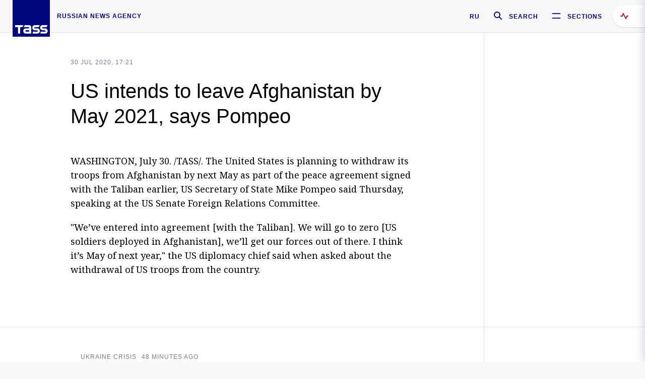

--- FILE ---
content_type: text/html; charset=utf-8
request_url: https://tass.com/world/1184221
body_size: 23002
content:
<!DOCTYPE html><html data-ng-app="tassApp" data-ng-controller="mainController"><head><title>US intends to leave Afghanistan by May 2021, says Pompeo -  World - TASS</title><meta name="description" content=""><meta name="viewport" content="width=device-width, initial-scale=1.0"><meta http-equiv="X-UA-Compatible" content="ie=edge"><meta name="yandex-verification" content="f91ce7b4a203a30a"><meta name="google-site-verification" content="PoyFi2APBqKw8uGePodmFqId646DYLqqS1qiMTh153w"><meta name="msvalidate.01" content="C05302AEC20336D89FE678451D9C5CDC"><meta property="fb:app_id" content="145834367435982"><meta property="fb:pages" content="144698628932572"><meta property="og:site_name" content="TASS"><meta property="og:type" content="article"><meta property="og:image" content="https://tass.com/img/blocks/common/tass_logo_share_eng.png"><meta property="og:url" content="https://tass.com/world/1184221"><meta property="og:title" content="US intends to leave Afghanistan by May 2021, says Pompeo"><meta property="og:description" content=""><meta property="twitter:site" content="@tass_agency"><meta property="twitter:site:id" content="285532415"><meta property="twitter:card" content="summary_large_image"><meta property="twitter:title" content="US intends to leave Afghanistan by May 2021, says Pompeo"><meta property="twitter:description" content=""><meta property="twitter:image" content="https://tass.com/img/blocks/common/tass_logo_share_eng.png"><meta property="vk:image" content="https://tass.com/img/blocks/common/tass_logo_share_eng.png"><link rel="image_src" href="https://tass.com/img/blocks/common/tass_logo_share_eng.png"><meta name="gtm-page-type" content="news"><link rel="amphtml" href="https://tass.com/world/1184221/amp"><link rel="apple-touch-icon" href="/img/blocks/common/apple-touch-icon.png"><link rel="apple-touch-icon" sizes="57x57" href="/img/blocks/common/apple-touch-icon-57x57.png"><link rel="apple-touch-icon" sizes="72x72" href="/img/blocks/common/apple-touch-icon-72x72.png"><link rel="apple-touch-icon" sizes="76x76" href="/img/blocks/common/apple-touch-icon-76x76.png"><link rel="apple-touch-icon" sizes="114x114" href="/img/blocks/common/apple-touch-icon-114x114.png"><link rel="apple-touch-icon" sizes="120x120" href="/img/blocks/common/apple-touch-icon-120x120.png"><link rel="apple-touch-icon" sizes="144x144" href="/img/blocks/common/apple-touch-icon-144x144.png"><link rel="apple-touch-icon" sizes="152x152" href="/img/blocks/common/apple-touch-icon-152x152.png"><link rel="apple-touch-icon" sizes="180x180" href="/img/blocks/common/apple-touch-icon-180x180.png"><link href="//fonts.googleapis.com/css?family=Noto+Sans:400,400i,700,700i|Noto+Serif:400,400i,700,700i&amp;amp;subset=cyrillic,cyrillic-ext,latin-ext" rel="stylesheet"><link href="//fonts.googleapis.com/css?family=PT+Serif:,700&amp;amp;subset=cyrillic" rel="stylesheet"><script src="//platform.twitter.com/widgets.js" charset="utf-8" async></script><script src="/newtass/javascript/libs/jwplayer-7.11.2/jwplayer.js"></script><script>jwplayer.key = 'btTjXiuYZsRbqAVggNOhFFVcP3mvO2KkI2kx4w= = ';</script><script>var TASSconfig = {
    centrifugo: {"host":"https://centrifugo.tass.ru","port":"443","user":"1","timestamp":"10","token":"87cf320d40b3d158222430b232ea6803c57e1290d414fcdd78a446615884092e"},
    webSocket: {"host":"wss://comet.tass.ru:443","SID":"--b28c704f1435e1a5ac1a753810d40a57"}
}</script><script src="//cdnjs.cloudflare.com/ajax/libs/jquery/3.2.1/jquery.min.js"></script><script src="//yastatic.net/pcode/adfox/loader.js" crossorigin="anonymous" defer="defer"></script><script src="//yastatic.net/pcode/adfox/header-bidding.js" async="async"></script><script src="//an.yandex.ru/system/context.js" async="async"></script><script src="/newtass/javascript/libs/angular.min.js"></script><script src="/newtass/javascript/libs/angular-sanitize.min.js"></script><script src="/newtass/javascript/libs/angular-touch.min.js"></script><script src="/newtass/javascript/libs/angular-cookies.min.js"></script><script src="/newtass/javascript/libs/angular-mask.min.js"></script><script src="/newtass/javascript/libs/datepicker.js"></script><script src="//cdn.jsdelivr.net/sockjs/1.1/sockjs.min.js"></script><script src="/newtass/javascript/libs/centrifuge.js"></script><script src="/newtass/javascript/app.js?v=90"></script><script src="/newtass/javascript/servises/overlord.js?v=90"></script><script src="/newtass/javascript/servises/centrifuge.js?v=90"></script><script>window.yaContextCb = window.yaContextCb || []</script><script src="https://yandex.ru/ads/system/context.js" async="async"></script><script src="/newtass/javascript/servises/websocket.js?v=90"></script><script src="/newtass/javascript/controllers/mainController.js?v=90"></script><script src="/newtass/javascript/controllers/newsfeedController.js?v=90"></script><script src="/newtass/javascript/controllers/sliderController.js?v=90"></script><script src="/newtass/javascript/controllers/socialController.js?v=90"></script><script src="/newtass/javascript/controllers/videoController.js?v=90"></script><script src="/newtass/javascript/controllers/audioController.js?v=90"></script><script src="/newtass/javascript/controllers/headerController.js?v=90"></script><script src="/newtass/javascript/controllers/contentList.js?v=90"></script><script src="/newtass/javascript/controllers/whatsNewController.js?v=90"></script><script src="/newtass/javascript/controllers/mainMediaController.js?v=90"></script><script src="/newtass/javascript/directives/fullscreenViewDirective.js?v=90"></script><script src="/newtass/javascript/directives/photoFullscreenViewDirective.js?v=90"></script><script src="/newtass/javascript/controllers/menuController.js?v=90"></script><script src="/newtass/javascript/directives/expandableTextIncludes.js?v=90"></script><script src="/newtass/javascript/directives/dateFormatDirective.js?v=90"></script><script src="/newtass/javascript/directives/clickOutsideDirective.js?v=90"></script><script src="/newtass/javascript/directives/urgentDirective.js?v=90"></script><script src="/newtass/javascript/directives/headerTop0Directive.js?v=90"></script><script src="/newtass/javascript/directives/headerDirective.js?v=90"></script><script src="/newtass/javascript/directives/scrollToTopDirective.js?v=90"></script><script src="/newtass/javascript/directives/spoilerExpandDirective.js?v=90"></script><script src="/newtass/javascript/directives/angular-loadscript.js"></script><script src="//www.google.com/recaptcha/api.js"></script><script src="/newtass/javascript/controllers/menuController.js?v=90"></script><script type="application/ld+json">{"@context":"https://schema.org/","@type":"Organization","url":"https://tass.com","name":"TASS","logo":{"@type":"ImageObject","url":"https://tass.com/newtass/img/blocks/common/tass-logo.jpg","width":60,"height":60},"sameAs":["https://www.facebook.com/tassagency","https://www.youtube.com/channel/UCEyGP84v6qbsZy9-pL6Jx2g","https://vk.com/tassagency","https://ok.ru/tassagency","https://www.instagram.com/tass_agency/","https://twitter.com/tass_agency"]}</script><script type="application/ld+json">{"@context":"https://schema.org","@graph":[{"@context":"https://schema.org","@type":"SiteNavigationElement","@id":"#menu-sections","name":"Russian Politics & Diplomacy","url":"https://tass.com/politics"},{"@context":"https://schema.org","@type":"SiteNavigationElement","@id":"#menu-sections","name":"World","url":"https://tass.com/world"},{"@context":"https://schema.org","@type":"SiteNavigationElement","@id":"#menu-sections","name":"Business & Economy","url":"https://tass.com/economy"},{"@context":"https://schema.org","@type":"SiteNavigationElement","@id":"#menu-sections","name":"Military & Defense","url":"https://tass.com/defense"},{"@context":"https://schema.org","@type":"SiteNavigationElement","@id":"#menu-sections","name":"Science & Space","url":"https://tass.com/science"},{"@context":"https://schema.org","@type":"SiteNavigationElement","@id":"#menu-sections","name":"Emergencies ","url":"https://tass.com/emergencies"},{"@context":"https://schema.org","@type":"SiteNavigationElement","@id":"#menu-sections","name":"Society & Culture","url":"https://tass.com/society"},{"@context":"https://schema.org","@type":"SiteNavigationElement","@id":"#menu-sections","name":"Press Review","url":"https://tass.com/pressreview"},{"@context":"https://schema.org","@type":"SiteNavigationElement","@id":"#menu-sections","name":"Sports","url":"https://tass.com/sports"}]}</script><!-- AdFox START--><!-- tasstest--><!-- Площадка: tass.com / Все разделы / fullscreen_com_web--><!-- Категория: <не задана>--><!-- Тип баннера: fullscreen--><div id="adfox_174887496479139980"></div><script>(function (w, n) {
    w[n] = w[n] || [];
    w[n].push({
        ownerId: 255516,
        containerId: 'adfox_174887496479139980',
        params: {
            p1: 'dhyaz',
            p2: 'gdtg'
        }
    });
})(window, 'adfoxAsyncParams');
</script><link id="css-default" rel="stylesheet" media="(min-width: 0px)" href="/newtass/stylesheets/news-page/news-page.css?v=90"><link id="css-md" rel="stylesheet" media="(min-width: 960px)" href="/newtass/stylesheets/news-page/news-page_md.css?v=90"><link id="css-lg" rel="stylesheet" media="(min-width: 1280px)" href="/newtass/stylesheets/news-page/news-page_lg.css?v=90"><link id="css-xl" rel="stylesheet" media="(min-width: 1360px)" href="/newtass/stylesheets/news-page/news-page_xl.css?v=90"><script type="application/ld+json">{"@context":"https://schema.org","@type":"NewsArticle","mainEntityOfPage":{"@type":"WebPage","@id":"https://tass.com/world/1184221"},"headline":"US intends to leave Afghanistan by May 2021, says Pompeo","image":["https://tass.com/img/blocks/common/tass_logo_share_eng.png"],"datePublished":"2020-07-30T17:21:49.000Z","dateModified":"2020-07-30T17:21:49.000Z","author":{"@type":"Organization","name":"TASS","logo":{"@type":"ImageObject","url":"https://tass.com/newtass/img/blocks/common/tass-logo.jpg","width":60,"height":60}},"publisher":{"@type":"Organization","name":"TASS","logo":{"@type":"ImageObject","url":"https://tass.com/newtass/img/blocks/common/tass-logo.jpg","width":60,"height":60}},"description":""}</script></head><body data-ng-class="{'lenta-opened': newsFeedMode, 'overbody':$root.mainMenuStatus, 'whats-new-opened': whatsNewOpened}" data-ng-init="pushInRecommendations(1184221)"><!-- Yandex.Metrika counter -->
<script type="text/javascript" >
   (function (d, w, c) {
      (w[c] = w[c] || []).push(function() {
           try {
               w.yaCounter22765936 = new Ya.Metrika({
                   id:22765936,
                   clickmap:true,
                   trackLinks:true,
                   accurateTrackBounce:true,
                   trackHash:true
               });
           } catch(e) { }
       });
       var n = d.getElementsByTagName("script")[0],
           x = "https://mc.yandex.ru/metrika/watch.js",
           s = d.createElement("script"),
           f = function () { n.parentNode.insertBefore(s, n); }
       for (var i = 0; i < document.scripts.length; i++) {
           if (document.scripts[i].src === x) { return; }
       }
       s.type = "text/javascript";
       s.async = true;
       s.src = x;

       if (w.opera == "[object Opera]") {
           d.addEventListener("DOMContentLoaded", f, false);
       } else { f(); }
   })(document, window, "yandex_metrika_callbacks");
</script>
<noscript><div><img src="https://mc.yandex.ru/watch/22765936" style="position:absolute; left:-9999px;" alt="" /></div></noscript>
<!-- /Yandex.Metrika counter -->

<!-- /Yandex.Metrika counter --> 
<script type="text/javascript" >
   (function(m,e,t,r,i,k,a){m[i]=m[i]||function(){(m[i].a=m[i].a||[]).push(arguments)};
   m[i].l=1*new Date();k=e.createElement(t),a=e.getElementsByTagName(t)[0],k.async=1,k.src=r,a.parentNode.insertBefore(k,a)})
   (window, document, "script", "https://mc.yandex.ru/metrika/tag.js", "ym");

   ym(52150180, "init", {
        id:52150180,
        clickmap:true,
        trackLinks:true,
        accurateTrackBounce:true
   });
</script>
<noscript><div><img src="https://mc.yandex.ru/watch/52150180" style="position:absolute; left:-9999px;" alt="" /></div></noscript>
<!-- /Yandex.Metrika counter --><!--LiveInternet counter--><script type="text/javascript">
new Image().src = "//counter.yadro.ru/hit;TASS_total?r"+
escape(document.referrer)+((typeof(screen)=="undefined")?"":
";s"+screen.width+"*"+screen.height+"*"+(screen.colorDepth?
screen.colorDepth:screen.pixelDepth))+";u"+escape(document.URL)+
";"+Math.random();</script><!--/LiveInternet--><!--LiveInternet counter-->
<script type="text/javascript"><!--document.write('<a href="//www.liveinternet.ru/?tass.com"target="_blank"  ><img src="//counter.yadro.ru/logo;tass.com?44.6"title="LiveInternet"alt="" border="0" width="31" height="31"/></a>')//--></script>
<!--/LiveInternet--><div class="banner banner_delimeter"><div class="banner__wrapper"><div class="banner__container" id="970x250_top"><script>window.yaContextCb.push(()=>{
    Ya.adfoxCode.create({
    ownerId: 255516,
    containerId: '970x250_top',
    params: {
        p1: 'csprv',
        p2: 'gcah',
        puid1: JSON.parse('false') || '',
        puid2: '',
        puid3: '',
        puid4: '',
        puid5: '',
        puid6: '',
        puid7: '' 
        },
    lazyLoad: { 
            fetchMargin: 100,
            mobileScaling: 2
        }      
    })
        
})             
</script></div></div></div><header class="header header-on_top" id="header" data-ng-controller="headerController" header-directive="header-directive" ng-class="{'header_hidden': $root.showArticle}"><div class="container" ng-init="counterTime = 520"><div class="header-inner"><div class="header-logo-bar"><a class="header-logo" href="/" data-header_logo="data-header_logo" ="" rel="nofollow"><div class="header-logo__logo"></div></a><div class="header-inscription">russian news agency</div></div><div class="header-bar"><div class="header-lang"><a class="header-lang__item" href="//tass.ru" rel="nofollow" data-header_menu_lang="data-header_menu_lang">RU</a></div><div class="header-search" id="search-btn"><a style="text-decoration:none;" href="/search" rel="nofollow" data-header_menu_search_open="data-header_menu_search_open"><div class="header-search__icon"></div><div class="header-search__label">Search</div></a></div><div class="header-sections" id="open-menu-button" data-ng-click="manageHistoryTrackerForMenu($root.mainMenuStatus=true)" data-header_menu_categories_open="data-header_menu_categories_open"><div class="header-sections__icon"></div><div class="header-sections__label">Sections</div></div></div></div></div><button class="header-news-feed-button" data-header_menu_feed_open="data-header_menu_feed_open" ng-hide="ov.variable.newsfeed.isOpened" ng-click="toggleNewsFeed()" ng-class="{'header-news-feed-button_active': newsFeedLabelActive}"><span ng-cloak="ng-cloak" ng-bind-html="getNewsFeedCounter()"></span></button></header><div class="search-popup"><div class="search-popup__container"><header class="search-popup__header"><div class="search-popup__logo"></div><button class="search-popup__close-button" id="search-btn-close">Close</button></header><form class="search-popup__search-form"><div class="search-input"><div class="search-input__wrapper"><input class="search-input__input-field" autofocus="autofocus" placeholder="Search" data-ng-model="sendParams.searchStr"/><button class="search-input__submit-button" data-ng-click="dispatch()" ng-if="!pending" data-header_menu_search_start="data-header_menu_search_start"></button><div class="search-input__spinner" ng-if="pending"></div></div><ul class="search-input__results-list"><li class="search-input__results-list-item"><button class="search-input__result-title">Economy</button></li><li class="search-input__results-list-item"><button class="search-input__result-title">Sports</button></li><li class="search-input__results-list-item"><button class="search-input__result-title">Culture</button></li></ul></div></form></div></div><div class="menu" data-ng-controller="menuController" data-ng-class="{'menu_opened':$root.mainMenuStatus}" menu-directive="menu-directive"><div class="menu__container"><header class="menu__header"><a class="menu__logo" href="/" rel="nofollow"></a><button class="menu__close-button" id="close-menu-button" data-ng-click="manageHistoryTrackerForMenu($root.mainMenuStatus=false)" data-all_category_close="data-all_category_close">Close</button></header><div class="menu__content" data-ng-class="{'up':$root.mainMenuStatus}"><div class="menu__lists-wrapper"><ul class="menu-sections-list" data-ng-init="init()"><li class="menu-sections-list-item" data-ng-class="{'menu-sections-list-item_active': activeSection === 'politics'}"><div class="menu-sections-list__title-wrapper"><a class="menu-sections-list__title" href="/politics" data-ng-mouseover="onMouseEnter(4954); activeSection = 'politics'" data-all_category_choice="data-all_category_choice">Russian Politics &amp; Diplomacy</a></div><div class="section-preview"><div class="section-preview__content"><div class="section-preview__header"><span class="section-preview__title">Russian Politics &amp; Diplomacy</span><a class="section-preview__link" href="/politics" rel="nofollow" data-header_menu_categories_choice="data-header_menu_categories_choice">Into section →</a></div><ul class="section-preview__subcategories-list"><li class="section-preview__subcategories-list-item"><a class="section-preview__subcategories-list__link" href="/russias-foreign-policy">FOREIGN POLICY</a></li><li class="section-preview__subcategories-list-item"><a class="section-preview__subcategories-list__link" href="/domestic-policy">DOMESTIC POLICY</a></li></ul><div class="section-preview__news"><div data-ng-bind-html="newsContainer"></div><div data-ng-if="!newsContainer"><div class="news-preview news-preview_default"><div class="news-preview__body"><div class="news-preview__loader-long"></div><div class="news-preview__loader-long"></div><div class="news-preview__loader-long"></div></div></div><div class="news-preview news-preview_default"><div class="news-preview__body"><div class="news-preview__loader-long"></div><div class="news-preview__loader-long"></div><div class="news-preview__loader-long"></div></div></div><div class="news-preview news-preview_default"><div class="news-preview__body"><div class="news-preview__loader-long"></div><div class="news-preview__loader-long"></div><div class="news-preview__loader-long"></div></div></div></div></div></div></div></li><li class="menu-sections-list-item" data-ng-class="{'menu-sections-list-item_active': activeSection === 'world'}"><div class="menu-sections-list__title-wrapper"><a class="menu-sections-list__title" href="/world" data-ng-mouseover="onMouseEnter(4844); activeSection = 'world'" data-all_category_choice="data-all_category_choice">World</a></div><div class="section-preview"><div class="section-preview__content"><div class="section-preview__header"><span class="section-preview__title">World</span><a class="section-preview__link" href="/world" rel="nofollow" data-header_menu_categories_choice="data-header_menu_categories_choice">Into section →</a></div><ul class="section-preview__subcategories-list"></ul><div class="section-preview__news"><div data-ng-bind-html="newsContainer"></div><div data-ng-if="!newsContainer"><div class="news-preview news-preview_default"><div class="news-preview__body"><div class="news-preview__loader-long"></div><div class="news-preview__loader-long"></div><div class="news-preview__loader-long"></div></div></div><div class="news-preview news-preview_default"><div class="news-preview__body"><div class="news-preview__loader-long"></div><div class="news-preview__loader-long"></div><div class="news-preview__loader-long"></div></div></div><div class="news-preview news-preview_default"><div class="news-preview__body"><div class="news-preview__loader-long"></div><div class="news-preview__loader-long"></div><div class="news-preview__loader-long"></div></div></div></div></div></div></div></li><li class="menu-sections-list-item" data-ng-class="{'menu-sections-list-item_active': activeSection === 'economy'}"><div class="menu-sections-list__title-wrapper"><a class="menu-sections-list__title" href="/economy" data-ng-mouseover="onMouseEnter(4845); activeSection = 'economy'" data-all_category_choice="data-all_category_choice">Business &amp; Economy</a></div><div class="section-preview"><div class="section-preview__content"><div class="section-preview__header"><span class="section-preview__title">Business &amp; Economy</span><a class="section-preview__link" href="/economy" rel="nofollow" data-header_menu_categories_choice="data-header_menu_categories_choice">Into section →</a></div><ul class="section-preview__subcategories-list"><li class="section-preview__subcategories-list-item"><a class="section-preview__subcategories-list__link" href="/oil-gas-industry">Oil &amp; gas industry</a></li><li class="section-preview__subcategories-list-item"><a class="section-preview__subcategories-list__link" href="/internet-telecom">Internet &amp; Telecom</a></li><li class="section-preview__subcategories-list-item"><a class="section-preview__subcategories-list__link" href="/trade-cooperation">Trade &amp; Cooperation</a></li><li class="section-preview__subcategories-list-item"><a class="section-preview__subcategories-list__link" href="/transport">Transport</a></li></ul><div class="section-preview__news"><div data-ng-bind-html="newsContainer"></div><div data-ng-if="!newsContainer"><div class="news-preview news-preview_default"><div class="news-preview__body"><div class="news-preview__loader-long"></div><div class="news-preview__loader-long"></div><div class="news-preview__loader-long"></div></div></div><div class="news-preview news-preview_default"><div class="news-preview__body"><div class="news-preview__loader-long"></div><div class="news-preview__loader-long"></div><div class="news-preview__loader-long"></div></div></div><div class="news-preview news-preview_default"><div class="news-preview__body"><div class="news-preview__loader-long"></div><div class="news-preview__loader-long"></div><div class="news-preview__loader-long"></div></div></div></div></div></div></div></li><li class="menu-sections-list-item" data-ng-class="{'menu-sections-list-item_active': activeSection === 'defense'}"><div class="menu-sections-list__title-wrapper"><a class="menu-sections-list__title" href="/defense" data-ng-mouseover="onMouseEnter(4953); activeSection = 'defense'" data-all_category_choice="data-all_category_choice">Military &amp; Defense</a></div><div class="section-preview"><div class="section-preview__content"><div class="section-preview__header"><span class="section-preview__title">Military &amp; Defense</span><a class="section-preview__link" href="/defense" rel="nofollow" data-header_menu_categories_choice="data-header_menu_categories_choice">Into section →</a></div><ul class="section-preview__subcategories-list"></ul><div class="section-preview__news"><div data-ng-bind-html="newsContainer"></div><div data-ng-if="!newsContainer"><div class="news-preview news-preview_default"><div class="news-preview__body"><div class="news-preview__loader-long"></div><div class="news-preview__loader-long"></div><div class="news-preview__loader-long"></div></div></div><div class="news-preview news-preview_default"><div class="news-preview__body"><div class="news-preview__loader-long"></div><div class="news-preview__loader-long"></div><div class="news-preview__loader-long"></div></div></div><div class="news-preview news-preview_default"><div class="news-preview__body"><div class="news-preview__loader-long"></div><div class="news-preview__loader-long"></div><div class="news-preview__loader-long"></div></div></div></div></div></div></div></li><li class="menu-sections-list-item" data-ng-class="{'menu-sections-list-item_active': activeSection === 'science'}"><div class="menu-sections-list__title-wrapper"><a class="menu-sections-list__title" href="/science" data-ng-mouseover="onMouseEnter(4957); activeSection = 'science'" data-all_category_choice="data-all_category_choice">Science &amp; Space</a></div><div class="section-preview"><div class="section-preview__content"><div class="section-preview__header"><span class="section-preview__title">Science &amp; Space</span><a class="section-preview__link" href="/science" rel="nofollow" data-header_menu_categories_choice="data-header_menu_categories_choice">Into section →</a></div><ul class="section-preview__subcategories-list"></ul><div class="section-preview__news"><div data-ng-bind-html="newsContainer"></div><div data-ng-if="!newsContainer"><div class="news-preview news-preview_default"><div class="news-preview__body"><div class="news-preview__loader-long"></div><div class="news-preview__loader-long"></div><div class="news-preview__loader-long"></div></div></div><div class="news-preview news-preview_default"><div class="news-preview__body"><div class="news-preview__loader-long"></div><div class="news-preview__loader-long"></div><div class="news-preview__loader-long"></div></div></div><div class="news-preview news-preview_default"><div class="news-preview__body"><div class="news-preview__loader-long"></div><div class="news-preview__loader-long"></div><div class="news-preview__loader-long"></div></div></div></div></div></div></div></li><li class="menu-sections-list-item" data-ng-class="{'menu-sections-list-item_active': activeSection === 'emergencies'}"><div class="menu-sections-list__title-wrapper"><a class="menu-sections-list__title" href="/emergencies" data-ng-mouseover="onMouseEnter(4992); activeSection = 'emergencies'" data-all_category_choice="data-all_category_choice">Emergencies </a></div><div class="section-preview"><div class="section-preview__content"><div class="section-preview__header"><span class="section-preview__title">Emergencies </span><a class="section-preview__link" href="/emergencies" rel="nofollow" data-header_menu_categories_choice="data-header_menu_categories_choice">Into section →</a></div><ul class="section-preview__subcategories-list"></ul><div class="section-preview__news"><div data-ng-bind-html="newsContainer"></div><div data-ng-if="!newsContainer"><div class="news-preview news-preview_default"><div class="news-preview__body"><div class="news-preview__loader-long"></div><div class="news-preview__loader-long"></div><div class="news-preview__loader-long"></div></div></div><div class="news-preview news-preview_default"><div class="news-preview__body"><div class="news-preview__loader-long"></div><div class="news-preview__loader-long"></div><div class="news-preview__loader-long"></div></div></div><div class="news-preview news-preview_default"><div class="news-preview__body"><div class="news-preview__loader-long"></div><div class="news-preview__loader-long"></div><div class="news-preview__loader-long"></div></div></div></div></div></div></div></li><li class="menu-sections-list-item" data-ng-class="{'menu-sections-list-item_active': activeSection === 'society'}"><div class="menu-sections-list__title-wrapper"><a class="menu-sections-list__title" href="/society" data-ng-mouseover="onMouseEnter(4956); activeSection = 'society'" data-all_category_choice="data-all_category_choice">Society &amp; Culture</a></div><div class="section-preview"><div class="section-preview__content"><div class="section-preview__header"><span class="section-preview__title">Society &amp; Culture</span><a class="section-preview__link" href="/society" rel="nofollow" data-header_menu_categories_choice="data-header_menu_categories_choice">Into section →</a></div><ul class="section-preview__subcategories-list"></ul><div class="section-preview__news"><div data-ng-bind-html="newsContainer"></div><div data-ng-if="!newsContainer"><div class="news-preview news-preview_default"><div class="news-preview__body"><div class="news-preview__loader-long"></div><div class="news-preview__loader-long"></div><div class="news-preview__loader-long"></div></div></div><div class="news-preview news-preview_default"><div class="news-preview__body"><div class="news-preview__loader-long"></div><div class="news-preview__loader-long"></div><div class="news-preview__loader-long"></div></div></div><div class="news-preview news-preview_default"><div class="news-preview__body"><div class="news-preview__loader-long"></div><div class="news-preview__loader-long"></div><div class="news-preview__loader-long"></div></div></div></div></div></div></div></li><li class="menu-sections-list-item" data-ng-class="{'menu-sections-list-item_active': activeSection === 'pressreview'}"><div class="menu-sections-list__title-wrapper"><a class="menu-sections-list__title" href="/pressreview" data-ng-mouseover="onMouseEnter(4981); activeSection = 'pressreview'" data-all_category_choice="data-all_category_choice">Press Review</a></div><div class="section-preview"><div class="section-preview__content"><div class="section-preview__header"><span class="section-preview__title">Press Review</span><a class="section-preview__link" href="/pressreview" rel="nofollow" data-header_menu_categories_choice="data-header_menu_categories_choice">Into section →</a></div><ul class="section-preview__subcategories-list"></ul><div class="section-preview__news"><div data-ng-bind-html="newsContainer"></div><div data-ng-if="!newsContainer"><div class="news-preview news-preview_default"><div class="news-preview__body"><div class="news-preview__loader-long"></div><div class="news-preview__loader-long"></div><div class="news-preview__loader-long"></div></div></div><div class="news-preview news-preview_default"><div class="news-preview__body"><div class="news-preview__loader-long"></div><div class="news-preview__loader-long"></div><div class="news-preview__loader-long"></div></div></div><div class="news-preview news-preview_default"><div class="news-preview__body"><div class="news-preview__loader-long"></div><div class="news-preview__loader-long"></div><div class="news-preview__loader-long"></div></div></div></div></div></div></div></li><li class="menu-sections-list-item" data-ng-class="{'menu-sections-list-item_active': activeSection === 'sports'}"><div class="menu-sections-list__title-wrapper"><a class="menu-sections-list__title" href="/sports" data-ng-mouseover="onMouseEnter(4869); activeSection = 'sports'" data-all_category_choice="data-all_category_choice">Sports</a></div><div class="section-preview"><div class="section-preview__content"><div class="section-preview__header"><span class="section-preview__title">Sports</span><a class="section-preview__link" href="/sports" rel="nofollow" data-header_menu_categories_choice="data-header_menu_categories_choice">Into section →</a></div><ul class="section-preview__subcategories-list"></ul><div class="section-preview__news"><div data-ng-bind-html="newsContainer"></div><div data-ng-if="!newsContainer"><div class="news-preview news-preview_default"><div class="news-preview__body"><div class="news-preview__loader-long"></div><div class="news-preview__loader-long"></div><div class="news-preview__loader-long"></div></div></div><div class="news-preview news-preview_default"><div class="news-preview__body"><div class="news-preview__loader-long"></div><div class="news-preview__loader-long"></div><div class="news-preview__loader-long"></div></div></div><div class="news-preview news-preview_default"><div class="news-preview__body"><div class="news-preview__loader-long"></div><div class="news-preview__loader-long"></div><div class="news-preview__loader-long"></div></div></div></div></div></div></div></li></ul><ul class="menu-links-list"><li class="menu-links-list-item"><a class="menu-links-list__link" href="/specialprojects" rel="nofollow">Special projects</a></li><li class="menu-links-list-item" data-ng-class="{'menu-links-list-item_active': activeSection === 1}"><div class="menu-links-list__title-wrapper"><div class="menu-links-list__title" data-ng-mouseover="activeSection = 1">TASS</div></div><div class="links-block links-block_one-column"><div class="links-block__content"><div class="links-block-section"><div class="links-block-section__title">Agency</div><ul class="links-block-section__list"><li class="links-block-section__list-item"><a class="links-block-section__link" href="/today" rel="nofollow">TASS today</a></li><li class="links-block-section__list-item"><a class="links-block-section__link" href="/history" rel="nofollow">History</a></li><li class="links-block-section__list-item"><a class="links-block-section__link" href="/team" rel="nofollow">Management</a></li><li class="links-block-section__list-item"><a class="links-block-section__link" href="/contacts" rel="nofollow">Contacts</a></li></ul></div><div class="links-block-section"><div class="links-block-section__title">Projects &amp; Services</div><ul class="links-block-section__list"><li class="links-block-section__list-item"><a class="links-block-section__link" href="http://www.tassphoto.com/en" rel="nofollow">TASS-PHOTO</a></li><li class="links-block-section__list-item"><a class="links-block-section__link" href="https://terminal.tass.ru/" rel="nofollow">NEWS TERMINAL</a></li></ul></div><div class="links-block-section"><div class="links-block-section__title"></div><ul class="links-block-section__list"><li class="links-block-section__list-item"><a class="links-block-section__link" href="https://cdn.tass.ru/data/files/ru/politika-obrabotki-dannyh-tassru.docx" rel="nofollow">Personal data processing policy TASS</a></li><li class="links-block-section__list-item"><a class="links-block-section__link" href="/press-releases" rel="nofollow">Press Releases</a></li><li class="links-block-section__list-item"><a class="links-block-section__link" href="/privacy-policy" rel="nofollow">Privacy Policy​ tass.com</a></li><li class="links-block-section__list-item"><a class="links-block-section__link" href="/terms-of-use" rel="nofollow">Terms of use</a></li><li class="links-block-section__list-item"><a class="links-block-section__link" href="/anti-corruption" rel="nofollow">ANTI-Corruption</a></li></ul></div></div></div></li><li class="menu-links-list-item" data-ng-class="{'menu-links-list-item_active': activeSection === 2}"><div class="menu-links-list__title-wrapper"><div class="menu-links-list__title" data-ng-mouseover="activeSection = 2">Subscribe</div></div><div class="links-block links-block_two-column"><div class="links-block__content"><div class="links-block-section"><div class="links-block-section__title">Social Media</div><ul class="links-block-section__list"><li class="links-block-section__list-item"><a class="links-block-section__link" href="https://t.me/tassagency_en" rel="nofollow">Telegram</a></li></ul></div><div class="links-block-section"><div class="links-block-section__title">Subscriptions</div><ul class="links-block-section__list"><li class="links-block-section__list-item"><a class="links-block-section__link links-block-section__link_icon" href="http://tass.com/rss/v2.xml" rel="nofollow"><span class="links-block-section__link-icon" style="background-image: url('https://tass.com/newtass/img/blocks/menu-links-list/rss.svg')"></span>RSS</a></li></ul></div></div></div></li><li class="menu-links-list-item"><a class="menu-links-list__link" href="/ads" rel="nofollow">Advertising</a></li><li class="menu-links-list-item"><a class="menu-links-list__link" href="/contacts" rel="nofollow">Contacts</a></li></ul></div></div></div></div><div class="news-feed" data-ng-controller="newsFeedController" ng-init="init()"><div ng-class="{'news-feed-back': isOpened}"></div><div class="news-feed-column" ng-class="{'news-feed-column_opened': isOpened}"><div class="news-feed-close" ng-click="closeNewsFeed()" data-header_menu_feed_close="data-header_menu_feed_close"></div><div class="news-feed-content" id="news-feed-content"><div class="news-feed-list"><div class="news-feed-btn" ng-class="{'news-feed-btn_active': newsFeedCounter}" ng-click="loadmessages(true)"><div class="news-feed-btn__inner" ng-bind-html="getNewsFeedCounter()"></div></div><div class="news-feed-day-container" data-ng-repeat="dayPoint in newsFeed | orderObjectBy:'date':true"><div class="news-feed-daypoint">{{dayPoint.date | date : 'd MMMM yyyy'}}</div><a class="news-feed-item" data-ng-class="{'news-feed-item_flash': newsPoint.isFlash, 'news-feed-item_new': newsPoint.isNew}" data-ng-href="{{newsPoint.link}}" data-ng-repeat="newsPoint in dayPoint | orderObjectBy:'date':true" data-ng-if="newsPoint.toShow"><div class="news-feed-item__header"><div class="news-feed-item__date">{{newsPoint.date * 1000 | date : 'HH:mm'}} {{newsPoint.mark}}</div></div><div class="news-feed-item__title-wrap"><div class="news-feed-item__title" data-header_menu_feed_title="data-header_menu_feed_title" data-ng-if="!newsPoint.subtitle">{{newsPoint.title}}</div><div data-ng-if="newsPoint.subtitle" data-header_menu_feed_title="data-header_menu_feed_title"><div class="news-feed-item__title">{{newsPoint.title+ ' '}}</div><div class="news-feed-item__subtitle">{{newsPoint.subtitle}}</div></div><div class="news-feed-item__photo" data-ng-if="newsPoint.showPhoto &amp;&amp; newsPoint.image" data-header_menu_feed_photo="data-header_menu_feed_photo"><img data-ng-src="{{newsPoint.image}}" alt=""/></div></div></a></div></div><div class="news-feed-endpoint" id="news-feed-endpoint"></div></div><a class="news-feed-link" data-ng-href="/search" data-header_menu_feed_all="data-header_menu_feed_all">All news</a></div></div><main class="container"><section class="section-grid" id="news"><div class="section-grid__col section-grid__col_center"><div class="news" data-io-article-url="https://tass.com/world/1184221"><div class="column"><div class="news-header"><div class="news-header__top"><div class="news-header__date" ng-cloak="ng-cloak"><span class="news-header__date-date"><dateformat time="1596129709" mode="abs"></dateformat></span></div></div><h1 class="news-header__title">US intends to leave Afghanistan by May 2021, says Pompeo

</h1><div class="news-header__lead"></div><div class="news-header__actions"></div></div></div><div class="text-content"><div class="text-block"><p>WASHINGTON, July 30. /TASS/. The United States is planning to withdraw its troops from Afghanistan by next May as part of the peace agreement signed with the Taliban earlier, US Secretary of State Mike Pompeo said Thursday, speaking at the US Senate Foreign Relations Committee.</p>

<p>&quot;We&rsquo;ve entered into agreement [with the Taliban]. We will go to zero [US soldiers deployed in Afghanistan], we&rsquo;ll get our forces out of there. I think it&rsquo;s May of next year,&quot; the US diplomacy chief said when asked about the withdrawal of US troops from the country.</p>
</div></div><div class="column"><div class="news-actions"></div></div></div></div><div class="section-grid__col section-grid__col_right"><div class="banner banner_sticky"><div class="banner__wrapper"><div class="banner__container" id="vb_top"><script>window.yaContextCb.push(()=>{
    Ya.adfoxCode.create({
    ownerId: 255516,
    containerId: 'vb_top',
    params: {
        p1: 'csprt',
        p2: 'gbws',
        puid1: JSON.parse('false') || '',
        puid2: '',
        puid3: '',
        puid4: '',
        puid5: '',
        puid6: '',
        puid7: '' 
        },
    lazyLoad: { 
        fetchMargin: 100,
        mobileScaling: 2
        }            
    })   
})

// reload every 30 sec
const startReloadInterval = () => {
    window.vbTopIntervalId = setInterval(() => {
        Ya.adfoxCode.reload('vb_top', {onlyIfWasVisible: true})
    }, 30000)
}

startReloadInterval();    

window.addEventListener('blur', () => clearInterval(window.vbTopIntervalId));
window.addEventListener('focus', () => startReloadInterval());              
    </script></div></div></div></div></section><div class="section-grid"><div class="section-grid__col section-grid__col_center"><div class="news-content news-content_default"><a class="news-content__container" href="/world/2075603"><div class="news-content__info"><div class="news-content__marker">Ukraine crisis</div><div class="news-content__date"><dateformat time="1769108479" mode="rel"></dateformat></div></div><div class="news-content__header"><span class="news-content__title">US army secretary Driscoll to take part in consultations on Ukraine in UAE — Axios</span></div><div class="news-content__lead">Special presidential envoy Steve Witkoff and son-in-law of the American leader Jared Kushner will also participate</div><div class="news-content__link" data-article_full="data-article_full">Read more</div></a></div></div><div class="section-grid__col section-grid__col_right"><div class="banner_sticky"><div class="banner border-top__0"><div class="banner__wrapper"><div class="banner__container" id="tgb_3284314719"><script>window.yaContextCb.push(()=>{
    Ya.adfoxCode.create({
    ownerId: 255516,
    containerId: 'tgb_3284314719',
    params: {
        p1: 'csprw',
        p2: 'gcbv',
        puid1: JSON.parse('false') || '',
        puid2: '',
        puid3: '',
        puid4: '',
        puid5: '',
        puid6: '',
        puid7: '' 
        },
    lazyLoad: { 
        fetchMargin: 100,
        mobileScaling: 2
        }           
    })   
})</script></div></div></div></div></div></div><section class="news-list-content" id="news-list" data-ng-controller="contentList" data-ng-init="firstInit()"><div class="list-item" ng-show="newsListCount &gt; 0"><div class="banner banner_delimeter banner--border-bottom" data-id="970x250_inline_4631246766"><div class="banner__wrapper"><div class="banner__container" id="970x250_inline_4631246766"><script>window.yaContextCb.push(()=>{
    Ya.adfoxCode.create({
    ownerId: 255516,
    containerId: '970x250_inline_4631246766',
    onRender: () => {
        const elem = document.querySelector('[data-id="970x250_inline_4631246766"]');

        if (elem) {
          elem.className = elem.className.replace("banner--border-bottom", 'banner--border-y');
        }
    },
    params: {
        p1: 'cirrn',
        p2: 'gcah',
        puid1: JSON.parse('false') || '',
        puid2: '',
        puid3: '',
        puid4: '',
        puid5: '',
        puid6: '',
        puid7: '' 
        },
    lazyLoad: { 
        fetchMargin: 100,
        mobileScaling: 2
        }           
    })   
})          
</script></div></div></div><div class="news-list-content__continer"><div class="news-list-content__news-list-section"><div class="news-list-content__news-block"><div class="news-content news-content_default"><a class="news-content__container" href="/politics/2074605"><div class="news-content__info"><div class="news-content__date"><dateformat time="1768994424" mode="rel"></dateformat></div></div><div class="news-content__header"><span class="news-content__title">US clearly has secret weapons, but bragging about them unwise — expert</span></div><div class="news-content__lead">&quot;Equipping special services with such means is, by and large, a big state and military secret, because the whole point of using these special means lies in their surprise effect,&quot; Mikhail Khodaryonok said </div><div class="news-content__link" data-article_full="data-article_full">Read more</div></a></div><div class="news-content news-content_default"><a class="news-content__container" href="/politics/2074393"><div class="news-content__info"><div class="news-content__date"><dateformat time="1768962399" mode="rel"></dateformat></div></div><div class="news-content__header"><span class="news-content__title">Russian presidential envoy tells Polish premier that appeasement is EU’s only choice</span></div><div class="news-content__lead">Donald Tusk earlier called the appeasement policy a &quot;sign of weakness&quot;</div><div class="news-content__photo-wrapper"><div class="news-content__photo" style="background-image: url(//cdn-media.tass.ru/width/680_18162ead/tass/m2/en/uploads/i/20260121/1463397.jpg)"></div></div><div class="news-content__link" data-article_full="data-article_full">Read more</div></a></div><div class="news-content news-content_default"><a class="news-content__container" href="/world/2074889"><div class="news-content__info"><div class="news-content__date"><dateformat time="1769020769" mode="rel"></dateformat></div></div><div class="news-content__header"><span class="news-content__title">European Parliament’s decision on Mercosur not considering geopolitics — Merz</span></div><div class="news-content__lead">The German Chancellor called the decision on the agreement regrettable</div><div class="news-content__link" data-article_full="data-article_full">Read more</div></a></div><div class="news-content news-content_default"><a class="news-content__container" href="/world/2075163"><div class="news-content__info"><div class="news-content__date"><dateformat time="1769074651" mode="rel"></dateformat></div></div><div class="news-content__header"><span class="news-content__title">IN BRIEF: US envoy says 'one issue' left in Ukraine talks, notes major progress</span></div><div class="news-content__lead">After the meeting in Moscow, contacts on settling the situation in Ukraine will take place at the working group level in Abu Dhabi, Steve Witkoff noted</div><div class="news-content__photo-wrapper"><div class="news-content__photo" style="background-image: url(//cdn-media.tass.ru/width/680_18162ead/tass/m2/en/uploads/i/20260122/1463513.jpg)"></div></div><div class="news-content__link" data-article_full="data-article_full">Read more</div></a></div><div class="news-content news-content_default"><a class="news-content__container" href="/defense/2075051"><div class="news-content__info"><div class="news-content__date"><dateformat time="1769065869" mode="rel"></dateformat></div></div><div class="news-content__header"><span class="news-content__title">Zemledeliye system enhances army’s defensive, offensive potential — Rostec</span></div><div class="news-content__lead">The state corporation emphasized that the equipment allows for the salvo delivery of hundreds of programmable anti-personnel and anti-tank mines in a matter of minutes to an area the size of several football fields, including behind enemy lines</div><div class="news-content__link" data-article_full="data-article_full">Read more</div></a></div></div><div class="news-list-content__aside"><div class="banner banner_sticky"><div class="banner__wrapper"><div class="banner__container" id="vb_inline_2306981168"><script>window.yaContextCb.push(()=>{
    Ya.adfoxCode.create({
    ownerId: 255516,
    containerId: 'vb_inline_2306981168',
    params: {
        p1: 'cirrl',
        p2: 'gbws',
        puid1: JSON.parse('false') || '',
        puid2: '',
        puid3: '',
        puid4: '',
        puid5: '',
        puid6: '',
        puid7: '' 
        },
    lazyLoad: { 
        fetchMargin: 100,
        mobileScaling: 2
        }            
    })   
}) 
    </script></div></div></div></div></div></div></div><div class="list-item" ng-show="newsListCount &gt; 1"><div class="banner banner_delimeter banner--border-bottom" data-id="970x250_inline_7703362690"><div class="banner__wrapper"><div class="banner__container" id="970x250_inline_7703362690"><script>window.yaContextCb.push(()=>{
    Ya.adfoxCode.create({
    ownerId: 255516,
    containerId: '970x250_inline_7703362690',
    onRender: () => {
        const elem = document.querySelector('[data-id="970x250_inline_7703362690"]');

        if (elem) {
          elem.className = elem.className.replace("banner--border-bottom", 'banner--border-y');
        }
    },
    params: {
        p1: 'cirrn',
        p2: 'gcah',
        puid1: JSON.parse('false') || '',
        puid2: '',
        puid3: '',
        puid4: '',
        puid5: '',
        puid6: '',
        puid7: '' 
        },
    lazyLoad: { 
        fetchMargin: 100,
        mobileScaling: 2
        }           
    })   
})          
</script></div></div></div><div class="news-list-content__continer"><div class="news-list-content__news-list-section"><div class="news-list-content__news-block"><div class="news-content news-content_default"><a class="news-content__container" href="/society/2074811"><div class="news-content__info"><div class="news-content__date"><dateformat time="1769009783" mode="rel"></dateformat></div></div><div class="news-content__header"><span class="news-content__title">Kiev is not taking back Ukrainians rescued by Russian military — ombudswoman</span></div><div class="news-content__lead">Tatyana Moskalkova explained that Ukrainian citizens residing in Russia are accommodated in temporary centers where they receive all necessary support and are free to move as they wish</div><div class="news-content__link" data-article_full="data-article_full">Read more</div></a></div><div class="news-content news-content_default"><a class="news-content__container" href="/society/2075203"><div class="news-content__info"><div class="news-content__date"><dateformat time="1769077738" mode="rel"></dateformat></div></div><div class="news-content__header"><span class="news-content__title">Kiev returns bodies of two Russian soldiers captured without injuries — ombudswoman</span></div><div class="news-content__lead">Tatyana Moskalkova added that during a meeting on January 16, 2026, in Geneva with Mirjana Spoljaric, President of the International Committee of the Red Cross, she presented multiple pieces of evidence confirming war crimes committed by the Ukrainian armed forces</div><div class="news-content__photo-wrapper"><div class="news-content__photo" style="background-image: url(//cdn-media.tass.ru/width/680_18162ead/tass/m2/en/uploads/i/20260122/1463547.jpg)"></div></div><div class="news-content__link" data-article_full="data-article_full">Read more</div></a></div><div class="news-content news-content_default"><a class="news-content__container" href="/world/2075459"><div class="news-content__info"><div class="news-content__date"><dateformat time="1769093074" mode="rel"></dateformat></div></div><div class="news-content__header"><span class="news-content__title">French Navy stops oil tanker from Russia in the Mediterranean — Macron</span></div><div class="news-content__lead">The French president said the operation was conducted with support of France's allies</div><div class="news-content__photo-wrapper"><div class="news-content__photo" style="background-image: url(//cdn-media.tass.ru/width/680_18162ead/tass/m2/en/uploads/i/20260122/1463559.jpg)"></div></div><div class="news-content__link" data-article_full="data-article_full">Read more</div></a></div><div class="news-content news-content_default"><a class="news-content__container" href="/emergencies/2074977"><div class="news-content__info"><div class="news-content__date"><dateformat time="1769028941" mode="rel"></dateformat></div></div><div class="news-content__header"><span class="news-content__title">Fire breaks out in Davos hotel — newspaper</span></div><div class="news-content__lead">There is no information about casualties</div><div class="news-content__link" data-article_full="data-article_full">Read more</div></a></div><div class="news-content news-content_default"><a class="news-content__container" href="/society/2075091"><div class="news-content__info"><div class="news-content__date"><dateformat time="1769069487" mode="rel"></dateformat></div></div><div class="news-content__header"><span class="news-content__title">Mass graves found in Kursk Region after Ukrainian incursion — human rights ombudswoman</span></div><div class="news-content__lead">According to Tatyana Moskalkova, all of Russia’s available resources were mobilized to assist people in searching for their relatives and loved ones</div><div class="news-content__link" data-article_full="data-article_full">Read more</div></a></div></div><div class="news-list-content__aside"><div class="banner banner_sticky"><div class="banner__wrapper"><div class="banner__container" id="vb_inline_3445924880"><script>window.yaContextCb.push(()=>{
    Ya.adfoxCode.create({
    ownerId: 255516,
    containerId: 'vb_inline_3445924880',
    params: {
        p1: 'cirrl',
        p2: 'gbws',
        puid1: JSON.parse('false') || '',
        puid2: '',
        puid3: '',
        puid4: '',
        puid5: '',
        puid6: '',
        puid7: '' 
        },
    lazyLoad: { 
        fetchMargin: 100,
        mobileScaling: 2
        }            
    })   
}) 
    </script></div></div></div></div></div></div></div><div class="list-item" ng-show="newsListCount &gt; 2"><div class="banner banner_delimeter banner--border-bottom" data-id="970x250_inline_7920361415"><div class="banner__wrapper"><div class="banner__container" id="970x250_inline_7920361415"><script>window.yaContextCb.push(()=>{
    Ya.adfoxCode.create({
    ownerId: 255516,
    containerId: '970x250_inline_7920361415',
    onRender: () => {
        const elem = document.querySelector('[data-id="970x250_inline_7920361415"]');

        if (elem) {
          elem.className = elem.className.replace("banner--border-bottom", 'banner--border-y');
        }
    },
    params: {
        p1: 'cirrn',
        p2: 'gcah',
        puid1: JSON.parse('false') || '',
        puid2: '',
        puid3: '',
        puid4: '',
        puid5: '',
        puid6: '',
        puid7: '' 
        },
    lazyLoad: { 
        fetchMargin: 100,
        mobileScaling: 2
        }           
    })   
})          
</script></div></div></div><div class="news-list-content__continer"><div class="news-list-content__news-list-section"><div class="news-list-content__news-block"><div class="news-content news-content_default"><a class="news-content__container" href="/emergencies/2074743"><div class="news-content__info"><div class="news-content__date"><dateformat time="1769006424" mode="rel"></dateformat></div></div><div class="news-content__header"><span class="news-content__title">IN BRIEF: What is known about roof collapse in Siberian shopping center</span></div><div class="news-content__lead">Two people were injured</div><div class="news-content__photo-wrapper"><div class="news-content__photo" style="background-image: url(//cdn-media.tass.ru/width/680_18162ead/tass/m2/en/uploads/i/20260121/1463453.jpg)"></div></div><div class="news-content__link" data-article_full="data-article_full">Read more</div></a></div><div class="news-content news-content_default"><a class="news-content__container" href="/politics/2075023"><div class="news-content__info"><div class="news-content__date"><dateformat time="1769052840" mode="rel"></dateformat></div></div><div class="news-content__header"><span class="news-content__title">Putin to meet with Trump's special envoy Witkoff today</span></div><div class="news-content__lead">The Russian leader emphasized that Donald Trump’s special envoy Steve Witkoff and entrepreneur Jared Kushner are coming to Moscow to continue the dialogue on the Ukrainian settlement</div><div class="news-content__photo-wrapper"><div class="news-content__photo" style="background-image: url(//cdn-media.tass.ru/width/680_18162ead/tass/m2/en/uploads/i/20260122/1463489.jpg)"></div></div><div class="news-content__link" data-article_full="data-article_full">Read more</div></a></div><div class="news-content news-content_default"><a class="news-content__container" href="/world/2075027"><div class="news-content__info"><div class="news-content__date"><dateformat time="1769053321" mode="rel"></dateformat></div></div><div class="news-content__header"><span class="news-content__title">Board of Peace unlikely to help Gaza — Chinese expert</span></div><div class="news-content__lead">So far, it exists only in the form of verbal statements by Donald Trump, an associate professor at the Middle East Studies Institute of Shanghai International Studies University Han Jianwei said</div><div class="news-content__link" data-article_full="data-article_full">Read more</div></a></div><div class="news-content news-content_default"><a class="news-content__container" href="/world/2075411"><div class="news-content__info"><div class="news-content__date"><dateformat time="1769089622" mode="rel"></dateformat></div></div><div class="news-content__header"><span class="news-content__title">EC President von der Leyen survives another no-confidence vote</span></div><div class="news-content__lead">A total of 165 members of the European Parliament backed the motion, while 390 voted against and 10 abstained</div><div class="news-content__link" data-article_full="data-article_full">Read more</div></a></div><div class="news-content news-content_default"><a class="news-content__container" href="/world/2075289"><div class="news-content__info"><div class="news-content__date"><dateformat time="1769080645" mode="rel"></dateformat></div></div><div class="news-content__header"><span class="news-content__title">Greenland's status not discussed with Trump, only security issues — Rutte</span></div><div class="news-content__lead">In response to a question about whether Denmark's sovereignty over Greenland was addressed, the NATO Secretary General stated that they had not touched on that topic</div><div class="news-content__link" data-article_full="data-article_full">Read more</div></a></div></div><div class="news-list-content__aside"><div class="banner banner_sticky"><div class="banner__wrapper"><div class="banner__container" id="vb_inline_6954177920"><script>window.yaContextCb.push(()=>{
    Ya.adfoxCode.create({
    ownerId: 255516,
    containerId: 'vb_inline_6954177920',
    params: {
        p1: 'cirrl',
        p2: 'gbws',
        puid1: JSON.parse('false') || '',
        puid2: '',
        puid3: '',
        puid4: '',
        puid5: '',
        puid6: '',
        puid7: '' 
        },
    lazyLoad: { 
        fetchMargin: 100,
        mobileScaling: 2
        }            
    })   
}) 
    </script></div></div></div></div></div></div></div><div class="list-item" ng-show="newsListCount &gt; 3"><div class="banner banner_delimeter banner--border-bottom" data-id="970x250_inline_1334929194"><div class="banner__wrapper"><div class="banner__container" id="970x250_inline_1334929194"><script>window.yaContextCb.push(()=>{
    Ya.adfoxCode.create({
    ownerId: 255516,
    containerId: '970x250_inline_1334929194',
    onRender: () => {
        const elem = document.querySelector('[data-id="970x250_inline_1334929194"]');

        if (elem) {
          elem.className = elem.className.replace("banner--border-bottom", 'banner--border-y');
        }
    },
    params: {
        p1: 'cirrn',
        p2: 'gcah',
        puid1: JSON.parse('false') || '',
        puid2: '',
        puid3: '',
        puid4: '',
        puid5: '',
        puid6: '',
        puid7: '' 
        },
    lazyLoad: { 
        fetchMargin: 100,
        mobileScaling: 2
        }           
    })   
})          
</script></div></div></div><div class="news-list-content__continer"><div class="news-list-content__news-list-section"><div class="news-list-content__news-block"><div class="news-content news-content_default"><a class="news-content__container" href="/emergencies/2075001"><div class="news-content__info"><div class="news-content__date"><dateformat time="1769038380" mode="rel"></dateformat></div></div><div class="news-content__header"><span class="news-content__title">Man attempts to break into Russian Consulate General in New York</span></div><div class="news-content__lead">The perpetrator tore down the New Year lights but failed to untie the Russian flag installed on the flagpole</div><div class="news-content__link" data-article_full="data-article_full">Read more</div></a></div><div class="news-content news-content_default"><a class="news-content__container" href="/world/2074963"><div class="news-content__info"><div class="news-content__date"><dateformat time="1769027820" mode="rel"></dateformat></div></div><div class="news-content__header"><span class="news-content__title">NATO chief has more important role in terms of Greenland than Danish leaders — Trump</span></div><div class="news-content__lead">The US president also added that he had &quot;no idea&quot; when he would hold talks on Greenland with the Danish leadership</div><div class="news-content__link" data-article_full="data-article_full">Read more</div></a></div><div class="news-content news-content_default"><a class="news-content__container" href="/economy/2075173"><div class="news-content__info"><div class="news-content__date"><dateformat time="1769076278" mode="rel"></dateformat></div></div><div class="news-content__header"><span class="news-content__title">Witkoff says tariff-free zone could be introduced in Ukraine</span></div><div class="news-content__lead">US Special Presidential Envoy Steve Witkoff said that the creation of a tariff-free zone in Ukraine could help the country's economy in the future</div><div class="news-content__link" data-article_full="data-article_full">Read more</div></a></div><div class="news-content news-content_default"><a class="news-content__container" href="/world/2074989"><div class="news-content__info"><div class="news-content__date"><dateformat time="1769031593" mode="rel"></dateformat></div></div><div class="news-content__header"><span class="news-content__title">Trump reports talks on Greenland's role in developing Golden Dome system</span></div><div class="news-content__lead">The US President has repeatedly said that the United States needs to own Greenland in order to deploy the system effectively</div><div class="news-content__link" data-article_full="data-article_full">Read more</div></a></div><div class="news-content news-content_default"><a class="news-content__container" href="/world/2075363"><div class="news-content__info"><div class="news-content__date"><dateformat time="1769086378" mode="rel"></dateformat></div></div><div class="news-content__header"><span class="news-content__title">Trump announces talks to give US 'total access' to Greenland</span></div><div class="news-content__lead">The US president said the details are being negotiated now</div><div class="news-content__photo-wrapper"><div class="news-content__photo" style="background-image: url(//cdn-media.tass.ru/width/680_18162ead/tass/m2/en/uploads/i/20260122/1463539.jpg)"></div></div><div class="news-content__link" data-article_full="data-article_full">Read more</div></a></div></div><div class="news-list-content__aside"><div class="banner banner_sticky"><div class="banner__wrapper"><div class="banner__container" id="vb_inline_6646949991"><script>window.yaContextCb.push(()=>{
    Ya.adfoxCode.create({
    ownerId: 255516,
    containerId: 'vb_inline_6646949991',
    params: {
        p1: 'cirrl',
        p2: 'gbws',
        puid1: JSON.parse('false') || '',
        puid2: '',
        puid3: '',
        puid4: '',
        puid5: '',
        puid6: '',
        puid7: '' 
        },
    lazyLoad: { 
        fetchMargin: 100,
        mobileScaling: 2
        }            
    })   
}) 
    </script></div></div></div></div></div></div></div><div class="list-item" ng-show="newsListCount &gt; 4"><div class="banner banner_delimeter banner--border-bottom" data-id="970x250_inline_7012061965"><div class="banner__wrapper"><div class="banner__container" id="970x250_inline_7012061965"><script>window.yaContextCb.push(()=>{
    Ya.adfoxCode.create({
    ownerId: 255516,
    containerId: '970x250_inline_7012061965',
    onRender: () => {
        const elem = document.querySelector('[data-id="970x250_inline_7012061965"]');

        if (elem) {
          elem.className = elem.className.replace("banner--border-bottom", 'banner--border-y');
        }
    },
    params: {
        p1: 'cirrn',
        p2: 'gcah',
        puid1: JSON.parse('false') || '',
        puid2: '',
        puid3: '',
        puid4: '',
        puid5: '',
        puid6: '',
        puid7: '' 
        },
    lazyLoad: { 
        fetchMargin: 100,
        mobileScaling: 2
        }           
    })   
})          
</script></div></div></div><div class="news-list-content__continer"><div class="news-list-content__news-list-section"><div class="news-list-content__news-block"><div class="news-content news-content_default"><a class="news-content__container" href="/politics/2075319"><div class="news-content__info"><div class="news-content__date"><dateformat time="1769082365" mode="rel"></dateformat></div></div><div class="news-content__header"><span class="news-content__title">Palestine relations and possibility of contributing to Board of Peace: Putin's statements</span></div><div class="news-content__lead">Russia is ready to allocate $1 bln to the Board of Peace &quot;first and foremost to support the Palestinian people,&quot; the Russian president said </div><div class="news-content__photo-wrapper"><div class="news-content__photo" style="background-image: url(//cdn-media.tass.ru/width/680_18162ead/tass/m2/en/uploads/i/20260122/1463521.jpg)"></div></div><div class="news-content__link" data-article_full="data-article_full">Read more</div></a></div><div class="news-content news-content_default"><a class="news-content__container" href="/politics/2075019"><div class="news-content__info"><div class="news-content__date"><dateformat time="1769051100" mode="rel"></dateformat></div></div><div class="news-content__header"><span class="news-content__title">Putin to receive Palestinian President Abbas at Kremlin</span></div><div class="news-content__lead">The talks will focus on the state and prospects of bilateral relations in the trade, economic, cultural, and humanitarian spheres</div><div class="news-content__link" data-article_full="data-article_full">Read more</div></a></div><div class="news-content news-content_default"><a class="news-content__container" href="/world/2074849"><div class="news-content__info"><div class="news-content__date"><dateformat time="1769014919" mode="rel"></dateformat></div></div><div class="news-content__header"><span class="news-content__title">Royal Netherlands Navy warships escorted Russian vessels in North Sea</span></div><div class="news-content__lead">According to Acting Dutch Defense Minister Ruben Brekelmans, The Hague proceeds from the fact that Russian vessels allegedly &quot;can be used to collect intelligence information and map the maritime infrastructure&quot;</div><div class="news-content__link" data-article_full="data-article_full">Read more</div></a></div><div class="news-content news-content_default"><a class="news-content__container" href="/politics/2074981"><div class="news-content__info"><div class="news-content__date"><dateformat time="1769029561" mode="rel"></dateformat></div></div><div class="news-content__header"><span class="news-content__title">Putin to discuss Board of Peace initiative with Palestinian leader</span></div><div class="news-content__lead">The head of state confirmed that Moscow had been invited to join the Board of Peace</div><div class="news-content__link" data-article_full="data-article_full">Read more</div></a></div><div class="news-content news-content_default"><a class="news-content__container" href="/politics/2075579"><div class="news-content__info"><div class="news-content__date"><dateformat time="1769104422" mode="rel"></dateformat></div></div><div class="news-content__header"><span class="news-content__title">Berlin's spy allegations 'absurd,' response coming to hostile actions — Russian embassy</span></div><div class="news-content__lead">The diplomatic mission confirmed that Russian Ambassador to Germany Sergey Nechayev was summoned to the German Foreign Ministry</div><div class="news-content__photo-wrapper"><div class="news-content__photo" style="background-image: url(//cdn-media.tass.ru/width/680_18162ead/tass/m2/en/uploads/i/20260122/1463577.jpg)"></div></div><div class="news-content__link" data-article_full="data-article_full">Read more</div></a></div></div><div class="news-list-content__aside"><div class="banner banner_sticky"><div class="banner__wrapper"><div class="banner__container" id="vb_inline_8758563574"><script>window.yaContextCb.push(()=>{
    Ya.adfoxCode.create({
    ownerId: 255516,
    containerId: 'vb_inline_8758563574',
    params: {
        p1: 'cirrl',
        p2: 'gbws',
        puid1: JSON.parse('false') || '',
        puid2: '',
        puid3: '',
        puid4: '',
        puid5: '',
        puid6: '',
        puid7: '' 
        },
    lazyLoad: { 
        fetchMargin: 100,
        mobileScaling: 2
        }            
    })   
}) 
    </script></div></div></div></div></div></div></div><div class="list-item" ng-show="newsListCount &gt; 5"><div class="banner banner_delimeter banner--border-bottom" data-id="970x250_inline_3662380338"><div class="banner__wrapper"><div class="banner__container" id="970x250_inline_3662380338"><script>window.yaContextCb.push(()=>{
    Ya.adfoxCode.create({
    ownerId: 255516,
    containerId: '970x250_inline_3662380338',
    onRender: () => {
        const elem = document.querySelector('[data-id="970x250_inline_3662380338"]');

        if (elem) {
          elem.className = elem.className.replace("banner--border-bottom", 'banner--border-y');
        }
    },
    params: {
        p1: 'cirrn',
        p2: 'gcah',
        puid1: JSON.parse('false') || '',
        puid2: '',
        puid3: '',
        puid4: '',
        puid5: '',
        puid6: '',
        puid7: '' 
        },
    lazyLoad: { 
        fetchMargin: 100,
        mobileScaling: 2
        }           
    })   
})          
</script></div></div></div><div class="news-list-content__continer"><div class="news-list-content__news-list-section"><div class="news-list-content__news-block"><div class="news-content news-content_default"><a class="news-content__container" href="/world/2075147"><div class="news-content__info"><div class="news-content__date"><dateformat time="1769072964" mode="rel"></dateformat></div></div><div class="news-content__header"><span class="news-content__title">US policy on Greenland sparks fear in EU — media</span></div><div class="news-content__lead">European officials believe the Greenland situation &quot;creates a new reality&quot;</div><div class="news-content__link" data-article_full="data-article_full">Read more</div></a></div><div class="news-content news-content_default"><a class="news-content__container" href="/politics/2075589"><div class="news-content__info"><div class="news-content__date"><dateformat time="1769105308" mode="rel"></dateformat></div></div><div class="news-content__header"><span class="news-content__title">France's detention of tanker in Mediterranean ups tensions with Russia — senator</span></div><div class="news-content__lead">Deputy Head of the Russian Federation Council Committee for Defense and Security Konstantin Basyuk believes that such a policy is unlikely to yield any dividends to Paris</div><div class="news-content__link" data-article_full="data-article_full">Read more</div></a></div><div class="news-content news-content_default"><a class="news-content__container" href="/world/2075457"><div class="news-content__info"><div class="news-content__date"><dateformat time="1769092740" mode="rel"></dateformat></div></div><div class="news-content__header"><span class="news-content__title">Europe debates building its own nukes amid tensions with US — media</span></div><div class="news-content__lead">The European officials are considering several options: upgrading France's arsenal, deploying its nuclear bombers abroad and strengthening NATO's conventional forces in the east</div><div class="news-content__photo-wrapper"><div class="news-content__photo" style="background-image: url(//cdn-media.tass.ru/width/680_18162ead/tass/m2/en/uploads/i/20260122/1463555.jpg)"></div></div><div class="news-content__link" data-article_full="data-article_full">Read more</div></a></div><div class="news-content news-content_default"><a class="news-content__container" href="/economy/2074901"><div class="news-content__info"><div class="news-content__date"><dateformat time="1769022093" mode="rel"></dateformat></div></div><div class="news-content__header"><span class="news-content__title">At least ten new pharmaceutical plants to be built in Russia by 2030 — minister</span></div><div class="news-content__lead">They will specialize in antitumor, hormone, radio pharmaceutical and other socially important drugs, Russian Minister of Industry and Trade Anton Alikhanov noted</div><div class="news-content__link" data-article_full="data-article_full">Read more</div></a></div><div class="news-content news-content_default"><a class="news-content__container" href="/world/2075555"><div class="news-content__info"><div class="news-content__date"><dateformat time="1769101575" mode="rel"></dateformat></div></div><div class="news-content__header"><span class="news-content__title">Zelensky announces Ukrainian delegation to trilateral talks in UAE</span></div><div class="news-content__lead">The Ukrainian delegation will include Rustem Umerov, Kirill Budanov, Sergey Kislitsa, David Arakhamia and Andrey Gnatov</div><div class="news-content__link" data-article_full="data-article_full">Read more</div></a></div></div><div class="news-list-content__aside"><div class="banner banner_sticky"><div class="banner__wrapper"><div class="banner__container" id="vb_inline_4111257594"><script>window.yaContextCb.push(()=>{
    Ya.adfoxCode.create({
    ownerId: 255516,
    containerId: 'vb_inline_4111257594',
    params: {
        p1: 'cirrl',
        p2: 'gbws',
        puid1: JSON.parse('false') || '',
        puid2: '',
        puid3: '',
        puid4: '',
        puid5: '',
        puid6: '',
        puid7: '' 
        },
    lazyLoad: { 
        fetchMargin: 100,
        mobileScaling: 2
        }            
    })   
}) 
    </script></div></div></div></div></div></div></div><div class="list-item" ng-show="newsListCount &gt; 6"><div class="banner banner_delimeter banner--border-bottom" data-id="970x250_inline_317014462"><div class="banner__wrapper"><div class="banner__container" id="970x250_inline_317014462"><script>window.yaContextCb.push(()=>{
    Ya.adfoxCode.create({
    ownerId: 255516,
    containerId: '970x250_inline_317014462',
    onRender: () => {
        const elem = document.querySelector('[data-id="970x250_inline_317014462"]');

        if (elem) {
          elem.className = elem.className.replace("banner--border-bottom", 'banner--border-y');
        }
    },
    params: {
        p1: 'cirrn',
        p2: 'gcah',
        puid1: JSON.parse('false') || '',
        puid2: '',
        puid3: '',
        puid4: '',
        puid5: '',
        puid6: '',
        puid7: '' 
        },
    lazyLoad: { 
        fetchMargin: 100,
        mobileScaling: 2
        }           
    })   
})          
</script></div></div></div><div class="news-list-content__continer"><div class="news-list-content__news-list-section"><div class="news-list-content__news-block"><div class="news-content news-content_default"><a class="news-content__container" href="/world/2074997"><div class="news-content__info"><div class="news-content__date"><dateformat time="1769036189" mode="rel"></dateformat></div></div><div class="news-content__header"><span class="news-content__title">Trump believes reasonable price might be set for Greenland</span></div><div class="news-content__lead">The US President also reiterated his assertion that ownership of Greenland is necessary for the effective deployment of the US Golden Dome missile defense system</div><div class="news-content__link" data-article_full="data-article_full">Read more</div></a></div><div class="news-content news-content_default"><a class="news-content__container" href="/politics/2075017"><div class="news-content__info"><div class="news-content__date"><dateformat time="1769049925" mode="rel"></dateformat></div></div><div class="news-content__header"><span class="news-content__title">Putin’s envoy calls arrests of Zelensky's allies 'good anti-corruption tradition'</span></div><div class="news-content__lead">Kirill Dmitriev thus commented on reports that Ukraine's anti-corruption agencies had brought charges against a former deputy head of Zelensky's office</div><div class="news-content__link" data-article_full="data-article_full">Read more</div></a></div><div class="news-content news-content_default"><a class="news-content__container" href="/world/2075029"><div class="news-content__info"><div class="news-content__date"><dateformat time="1769055294" mode="rel"></dateformat></div></div><div class="news-content__header"><span class="news-content__title">Bail deadline for Timoshenko expires, no payment reported</span></div><div class="news-content__lead">Earlier, Yulia Timoshenko said that her entire team was working to raise the funds, as she did not have that amount of money herself</div><div class="news-content__link" data-article_full="data-article_full">Read more</div></a></div><div class="news-content news-content_default"><a class="news-content__container" href="/society/2075063"><div class="news-content__info"><div class="news-content__date"><dateformat time="1769066400" mode="rel"></dateformat></div></div><div class="news-content__header"><span class="news-content__title">Moldovan intelligence service agent arrested in Moscow — Russian Federal Security Service</span></div><div class="news-content__lead">The article provides for up to 8 years of imprisonment</div><div class="news-content__photo-wrapper"><div class="news-content__photo" style="background-image: url(//cdn-media.tass.ru/width/680_18162ead/tass/m2/en/uploads/i/20260122/1463497.jpg)"></div></div><div class="news-content__link" data-article_full="data-article_full">Read more</div></a></div><div class="news-content news-content_default"><a class="news-content__container" href="/economy/2074871"><div class="news-content__info"><div class="news-content__date"><dateformat time="1769016811" mode="rel"></dateformat></div></div><div class="news-content__header"><span class="news-content__title">Russia ships over $1 bln in agricultural products to China in one month</span></div><div class="news-content__lead">The previous record was set with about $812 mln in October 2025</div><div class="news-content__link" data-article_full="data-article_full">Read more</div></a></div></div><div class="news-list-content__aside"><div class="banner banner_sticky"><div class="banner__wrapper"><div class="banner__container" id="vb_inline_3295177633"><script>window.yaContextCb.push(()=>{
    Ya.adfoxCode.create({
    ownerId: 255516,
    containerId: 'vb_inline_3295177633',
    params: {
        p1: 'cirrl',
        p2: 'gbws',
        puid1: JSON.parse('false') || '',
        puid2: '',
        puid3: '',
        puid4: '',
        puid5: '',
        puid6: '',
        puid7: '' 
        },
    lazyLoad: { 
        fetchMargin: 100,
        mobileScaling: 2
        }            
    })   
}) 
    </script></div></div></div></div></div></div></div><div class="list-item" ng-show="newsListCount &gt; 7"><div class="banner banner_delimeter banner--border-bottom" data-id="970x250_inline_2370377088"><div class="banner__wrapper"><div class="banner__container" id="970x250_inline_2370377088"><script>window.yaContextCb.push(()=>{
    Ya.adfoxCode.create({
    ownerId: 255516,
    containerId: '970x250_inline_2370377088',
    onRender: () => {
        const elem = document.querySelector('[data-id="970x250_inline_2370377088"]');

        if (elem) {
          elem.className = elem.className.replace("banner--border-bottom", 'banner--border-y');
        }
    },
    params: {
        p1: 'cirrn',
        p2: 'gcah',
        puid1: JSON.parse('false') || '',
        puid2: '',
        puid3: '',
        puid4: '',
        puid5: '',
        puid6: '',
        puid7: '' 
        },
    lazyLoad: { 
        fetchMargin: 100,
        mobileScaling: 2
        }           
    })   
})          
</script></div></div></div><div class="news-list-content__continer"><div class="news-list-content__news-list-section"><div class="news-list-content__news-block"><div class="news-content news-content_default"><a class="news-content__container" href="/world/2074903"><div class="news-content__info"><div class="news-content__date"><dateformat time="1769022227" mode="rel"></dateformat></div></div><div class="news-content__header"><span class="news-content__title">Belgian PM calls Trump ‘very hungry caterpillar’ — newspaper</span></div><div class="news-content__lead">In his speech at the World Economic Forum in Davos on Wednesday, Donald Trump said that the US had been &quot;extremely foolish&quot; to return Greenland to Denmark after World War II</div><div class="news-content__link" data-article_full="data-article_full">Read more</div></a></div><div class="news-content news-content_default"><a class="news-content__container" href="/society/2074689"><div class="news-content__info"><div class="news-content__date"><dateformat time="1769002473" mode="rel"></dateformat></div></div><div class="news-content__header"><span class="news-content__title">Key suspect in 2024 murder of Russian General Kirillov sentenced to life in prison</span></div><div class="news-content__lead">The crime was planned by Ukraine</div><div class="news-content__photo-wrapper"><div class="news-content__photo" style="background-image: url(//cdn-media.tass.ru/width/680_18162ead/tass/m2/en/uploads/i/20260121/1463445.jpg)"></div></div><div class="news-content__link" data-article_full="data-article_full">Read more</div></a></div><div class="news-content news-content_default"><a class="news-content__container" href="/world/2074751"><div class="news-content__info"><div class="news-content__date"><dateformat time="1769007417" mode="rel"></dateformat></div></div><div class="news-content__header"><span class="news-content__title">US will not not use force to acquire Greenland — Trump</span></div><div class="news-content__lead">The US president still noted that Washington's &quot;excessive strength and force&quot; would be &quot;unstoppable&quot;</div><div class="news-content__photo-wrapper"><div class="news-content__photo" style="background-image: url(//cdn-media.tass.ru/width/680_18162ead/tass/m2/en/uploads/i/20260121/1463457.jpg)"></div></div><div class="news-content__link" data-article_full="data-article_full">Read more</div></a></div><div class="news-content news-content_default"><a class="news-content__container" href="/economy/2075105"><div class="news-content__info"><div class="news-content__date"><dateformat time="1769070533" mode="rel"></dateformat></div></div><div class="news-content__header"><span class="news-content__title">Russia to build three megascience-level research facilities in next five years — Rosatom</span></div><div class="news-content__lead">According to  Alexander Sergeyev, the construction of new research facilities at the National Center for Physics and Mathematics &quot;will not only enable world-class results but will also attract and retain talented young researchers in Russian fundamental science&quot;</div><div class="news-content__link" data-article_full="data-article_full">Read more</div></a></div><div class="news-content news-content_default"><a class="news-content__container" href="/world/2074999"><div class="news-content__info"><div class="news-content__date"><dateformat time="1769037841" mode="rel"></dateformat></div></div><div class="news-content__header"><span class="news-content__title">China intends to foster talks on resolving Ukraine crisis — envoy to Russia</span></div><div class="news-content__lead">Zhang Hanhui emphasized that China has consistently maintained an impartial and fair position on pressing international issues</div><div class="news-content__link" data-article_full="data-article_full">Read more</div></a></div></div><div class="news-list-content__aside"><div class="banner banner_sticky"><div class="banner__wrapper"><div class="banner__container" id="vb_inline_3956795325"><script>window.yaContextCb.push(()=>{
    Ya.adfoxCode.create({
    ownerId: 255516,
    containerId: 'vb_inline_3956795325',
    params: {
        p1: 'cirrl',
        p2: 'gbws',
        puid1: JSON.parse('false') || '',
        puid2: '',
        puid3: '',
        puid4: '',
        puid5: '',
        puid6: '',
        puid7: '' 
        },
    lazyLoad: { 
        fetchMargin: 100,
        mobileScaling: 2
        }            
    })   
}) 
    </script></div></div></div></div></div></div></div><div class="list-item" ng-show="newsListCount &gt; 8"><div class="banner banner_delimeter banner--border-bottom" data-id="970x250_inline_5858260934"><div class="banner__wrapper"><div class="banner__container" id="970x250_inline_5858260934"><script>window.yaContextCb.push(()=>{
    Ya.adfoxCode.create({
    ownerId: 255516,
    containerId: '970x250_inline_5858260934',
    onRender: () => {
        const elem = document.querySelector('[data-id="970x250_inline_5858260934"]');

        if (elem) {
          elem.className = elem.className.replace("banner--border-bottom", 'banner--border-y');
        }
    },
    params: {
        p1: 'cirrn',
        p2: 'gcah',
        puid1: JSON.parse('false') || '',
        puid2: '',
        puid3: '',
        puid4: '',
        puid5: '',
        puid6: '',
        puid7: '' 
        },
    lazyLoad: { 
        fetchMargin: 100,
        mobileScaling: 2
        }           
    })   
})          
</script></div></div></div><div class="news-list-content__continer"><div class="news-list-content__news-list-section"><div class="news-list-content__news-block"><div class="news-content news-content_default"><a class="news-content__container" href="/society/2074965"><div class="news-content__info"><div class="news-content__date"><dateformat time="1769028032" mode="rel"></dateformat></div></div><div class="news-content__header"><span class="news-content__title">Trump’s Davos address aims to open new page in history — political scientist</span></div><div class="news-content__lead">Political scientist and expert with the Stolypin Institute for the Economy of Growth Konstantin Kalachev opined that the system established after World War II is no longer effective</div><div class="news-content__link" data-article_full="data-article_full">Read more</div></a></div><div class="news-content news-content_default"><a class="news-content__container" href="/emergencies/2074995"><div class="news-content__info"><div class="news-content__date"><dateformat time="1769035288" mode="rel"></dateformat></div></div><div class="news-content__header"><span class="news-content__title">Fire at port terminal tanks in Krasnodar Region partially extinguished</span></div><div class="news-content__lead"> Specialists continue firefighting operations in the two remaining tanks</div><div class="news-content__photo-wrapper"><div class="news-content__photo" style="background-image: url(//cdn-media.tass.ru/width/680_18162ead/tass/m2/en/uploads/i/20260122/1463481.jpg)"></div></div><div class="news-content__link" data-article_full="data-article_full">Read more</div></a></div><div class="news-content news-content_default"><a class="news-content__container" href="/world/2075311"><div class="news-content__info"><div class="news-content__date"><dateformat time="1769081760" mode="rel"></dateformat></div></div><div class="news-content__header"><span class="news-content__title">Iran wants to negotiate, says Trump</span></div><div class="news-content__lead">Speaking about the US attack on Iran's nuclear facilities in June 2025, the US leader alleged that Tehran was two months away from creating nuclear weapons</div><div class="news-content__link" data-article_full="data-article_full">Read more</div></a></div><div class="news-content news-content_default"><a class="news-content__container" href="/politics/2074243"><div class="news-content__info"><div class="news-content__date"><dateformat time="1768924642" mode="rel"></dateformat></div></div><div class="news-content__header"><span class="news-content__title">Trump’s single statement pushes Zelensky to edges of Davos forum — Russian diplomat</span></div><div class="news-content__lead">No problems facing Ukraine and the Ukrainian people could have prevented Zelensky from racing to Davos had he had the chance to meet with the US president, Russian Foreign Ministry’s Ambassador-at-Large Rodion Miroshnik noted</div><div class="news-content__link" data-article_full="data-article_full">Read more</div></a></div><div class="news-content news-content_default"><a class="news-content__container" href="/politics/2074629"><div class="news-content__info"><div class="news-content__date"><dateformat time="1768995872" mode="rel"></dateformat></div></div><div class="news-content__header"><span class="news-content__title">IN BRIEF: What is known about upcoming Putin-Witkoff meeting in Moscow</span></div><div class="news-content__lead">Russian Presidential Spokesman Dmitry Peskov confirmed the meeting is on Putin's schedule</div><div class="news-content__photo-wrapper"><div class="news-content__photo" style="background-image: url(//cdn-media.tass.ru/width/680_18162ead/tass/m2/en/uploads/i/20260121/1463437.jpg)"></div></div><div class="news-content__link" data-article_full="data-article_full">Read more</div></a></div></div><div class="news-list-content__aside"><div class="banner banner_sticky"><div class="banner__wrapper"><div class="banner__container" id="vb_inline_7775432605"><script>window.yaContextCb.push(()=>{
    Ya.adfoxCode.create({
    ownerId: 255516,
    containerId: 'vb_inline_7775432605',
    params: {
        p1: 'cirrl',
        p2: 'gbws',
        puid1: JSON.parse('false') || '',
        puid2: '',
        puid3: '',
        puid4: '',
        puid5: '',
        puid6: '',
        puid7: '' 
        },
    lazyLoad: { 
        fetchMargin: 100,
        mobileScaling: 2
        }            
    })   
}) 
    </script></div></div></div></div></div></div></div><div class="list-item" ng-show="newsListCount &gt; 9"><div class="banner banner_delimeter banner--border-bottom" data-id="970x250_inline_6315869635"><div class="banner__wrapper"><div class="banner__container" id="970x250_inline_6315869635"><script>window.yaContextCb.push(()=>{
    Ya.adfoxCode.create({
    ownerId: 255516,
    containerId: '970x250_inline_6315869635',
    onRender: () => {
        const elem = document.querySelector('[data-id="970x250_inline_6315869635"]');

        if (elem) {
          elem.className = elem.className.replace("banner--border-bottom", 'banner--border-y');
        }
    },
    params: {
        p1: 'cirrn',
        p2: 'gcah',
        puid1: JSON.parse('false') || '',
        puid2: '',
        puid3: '',
        puid4: '',
        puid5: '',
        puid6: '',
        puid7: '' 
        },
    lazyLoad: { 
        fetchMargin: 100,
        mobileScaling: 2
        }           
    })   
})          
</script></div></div></div><div class="news-list-content__continer"><div class="news-list-content__news-list-section"><div class="news-list-content__news-block"><div class="news-content news-content_default"><a class="news-content__container" href="/politics/2074201"><div class="news-content__info"><div class="news-content__date"><dateformat time="1768921291" mode="rel"></dateformat></div></div><div class="news-content__header"><span class="news-content__title">IN BRIEF: Lavrov on irreversible multipolarity, Board of Peace, US territorial ambitions</span></div><div class="news-content__lead">The Russian foreign minister said that Moscow sees inconsistency in the Trump administration's approach to international security issues</div><div class="news-content__photo-wrapper"><div class="news-content__photo" style="background-image: url(//cdn-media.tass.ru/width/680_18162ead/tass/m2/en/uploads/i/20260120/1463355.jpg)"></div></div><div class="news-content__link" data-article_full="data-article_full">Read more</div></a></div><div class="news-content news-content_default"><a class="news-content__container" href="/politics/2075277"><div class="news-content__info"><div class="news-content__date"><dateformat time="1769080013" mode="rel"></dateformat></div></div><div class="news-content__header"><span class="news-content__title">Putin says he plans to discuss use of Russia’s frozen assets with Witkoff later in day</span></div><div class="news-content__lead">The Russian leader's schedule includes a meeting with Steve Witkoff and Jared Kushner this evening</div><div class="news-content__photo-wrapper"><div class="news-content__photo" style="background-image: url(//cdn-media.tass.ru/width/680_18162ead/tass/m2/en/uploads/i/20260122/1463517.jpg)"></div></div><div class="news-content__link" data-article_full="data-article_full">Read more</div></a></div><div class="news-content news-content_default"><a class="news-content__container" href="/politics/2074983"><div class="news-content__info"><div class="news-content__date"><dateformat time="1769029680" mode="rel"></dateformat></div></div><div class="news-content__header"><span class="news-content__title">US, Denmark can sort things out between them regarding Greenland — Putin</span></div><div class="news-content__lead">&quot;This is definitely none of Russia's concern,&quot; Vladimir Putin said</div><div class="news-content__link" data-article_full="data-article_full">Read more</div></a></div><div class="news-content news-content_default"><a class="news-content__container" href="/world/2074485"><div class="news-content__info"><div class="news-content__date"><dateformat time="1768987154" mode="rel"></dateformat></div></div><div class="news-content__header"><span class="news-content__title">Israeli bullets found in bodies of children killed in Iran — TASS source</span></div><div class="news-content__lead">Unrest in Iran began on December 29, 2025, after street protests triggered by a sharp fall in the Iranian rial exchange rate, spreading across most major cities</div><div class="news-content__photo-wrapper"><div class="news-content__photo" style="background-image: url(//cdn-media.tass.ru/width/680_18162ead/tass/m2/en/uploads/i/20260121/1463429.jpg)"></div></div><div class="news-content__link" data-article_full="data-article_full">Read more</div></a></div><div class="news-content news-content_default"><a class="news-content__container" href="/politics/2075165"><div class="news-content__info"><div class="news-content__date"><dateformat time="1769074419" mode="rel"></dateformat></div></div><div class="news-content__header"><span class="news-content__title">Russia’s $1 billion contribution to Board of Peace must go to Palestine — Kremlin</span></div><div class="news-content__lead">The &quot;Board of Peace,&quot; initially created for settlement in the Palestinian Gaza Strip, is being formed at the initiative of US President Donald Trump</div><div class="news-content__link" data-article_full="data-article_full">Read more</div></a></div></div><div class="news-list-content__aside"><div class="banner banner_sticky"><div class="banner__wrapper"><div class="banner__container" id="vb_inline_4043440439"><script>window.yaContextCb.push(()=>{
    Ya.adfoxCode.create({
    ownerId: 255516,
    containerId: 'vb_inline_4043440439',
    params: {
        p1: 'cirrl',
        p2: 'gbws',
        puid1: JSON.parse('false') || '',
        puid2: '',
        puid3: '',
        puid4: '',
        puid5: '',
        puid6: '',
        puid7: '' 
        },
    lazyLoad: { 
        fetchMargin: 100,
        mobileScaling: 2
        }            
    })   
}) 
    </script></div></div></div></div></div></div></div><div class="list-item" ng-show="newsListCount &gt; 10"><div class="banner banner_delimeter banner--border-bottom" data-id="970x250_inline_2131605797"><div class="banner__wrapper"><div class="banner__container" id="970x250_inline_2131605797"><script>window.yaContextCb.push(()=>{
    Ya.adfoxCode.create({
    ownerId: 255516,
    containerId: '970x250_inline_2131605797',
    onRender: () => {
        const elem = document.querySelector('[data-id="970x250_inline_2131605797"]');

        if (elem) {
          elem.className = elem.className.replace("banner--border-bottom", 'banner--border-y');
        }
    },
    params: {
        p1: 'cirrn',
        p2: 'gcah',
        puid1: JSON.parse('false') || '',
        puid2: '',
        puid3: '',
        puid4: '',
        puid5: '',
        puid6: '',
        puid7: '' 
        },
    lazyLoad: { 
        fetchMargin: 100,
        mobileScaling: 2
        }           
    })   
})          
</script></div></div></div><div class="news-list-content__continer"><div class="news-list-content__news-list-section"><div class="news-list-content__news-block"><div class="news-content news-content_default"><a class="news-content__container" href="/world/2075035"><div class="news-content__info"><div class="news-content__date"><dateformat time="1769060591" mode="rel"></dateformat></div></div><div class="news-content__header"><span class="news-content__title">EU loses trust in US amid Greenland crisis — Politico</span></div><div class="news-content__lead">It is noted that the statement by US President Donald Trump about his intention not to use the US Armed Forces to establish control over Greenland did not convince European politicians due to the harshness of his remarks regarding alliance countries</div><div class="news-content__link" data-article_full="data-article_full">Read more</div></a></div><div class="news-content news-content_default"><a class="news-content__container" href="/world/2075209"><div class="news-content__info"><div class="news-content__date"><dateformat time="1769077860" mode="rel"></dateformat></div></div><div class="news-content__header"><span class="news-content__title">Trump may propose $1 million payment to each Greenland resident — newspaper</span></div><div class="news-content__lead">The island's population currently stands at 57,000 people</div><div class="news-content__link" data-article_full="data-article_full">Read more</div></a></div><div class="news-content news-content_default"><a class="news-content__container" href="/world/2075009"><div class="news-content__info"><div class="news-content__date"><dateformat time="1769043300" mode="rel"></dateformat></div></div><div class="news-content__header"><span class="news-content__title">NATO chief dodges question on who will own Greenland under future deal</span></div><div class="news-content__lead">Mark Rutte said that this issue did not come up anymore in his conversations with US President Donald Trump</div><div class="news-content__link" data-article_full="data-article_full">Read more</div></a></div><div class="news-content news-content_default"><a class="news-content__container" href="/world/2074993"><div class="news-content__info"><div class="news-content__date"><dateformat time="1769034891" mode="rel"></dateformat></div></div><div class="news-content__header"><span class="news-content__title">US not going to slap tariffs over Greenland as deal taking shape — Trump</span></div><div class="news-content__lead">&quot;This solution, if consummated, will be a great one for the United States of America, and all NATO nations,&quot; Donald Trump said</div><div class="news-content__photo-wrapper"><div class="news-content__photo" style="background-image: url(//cdn-media.tass.ru/width/680_18162ead/tass/m2/en/uploads/i/20260122/1463473.jpg)"></div></div><div class="news-content__link" data-article_full="data-article_full">Read more</div></a></div><div class="news-content news-content_default"><a class="news-content__container" href="/world/2075025"><div class="news-content__info"><div class="news-content__date"><dateformat time="1769052961" mode="rel"></dateformat></div></div><div class="news-content__header"><span class="news-content__title">EU leaders to hold emergency summit on Greenland</span></div><div class="news-content__lead">The European Council has not released any program for the summit</div><div class="news-content__link" data-article_full="data-article_full">Read more</div></a></div></div><div class="news-list-content__aside"><div class="banner banner_sticky"><div class="banner__wrapper"><div class="banner__container" id="vb_inline_7529326279"><script>window.yaContextCb.push(()=>{
    Ya.adfoxCode.create({
    ownerId: 255516,
    containerId: 'vb_inline_7529326279',
    params: {
        p1: 'cirrl',
        p2: 'gbws',
        puid1: JSON.parse('false') || '',
        puid2: '',
        puid3: '',
        puid4: '',
        puid5: '',
        puid6: '',
        puid7: '' 
        },
    lazyLoad: { 
        fetchMargin: 100,
        mobileScaling: 2
        }            
    })   
}) 
    </script></div></div></div></div></div></div></div><div class="list-item" ng-show="newsListCount &gt; 11"><div class="banner banner_delimeter banner--border-bottom" data-id="970x250_inline_3206544742"><div class="banner__wrapper"><div class="banner__container" id="970x250_inline_3206544742"><script>window.yaContextCb.push(()=>{
    Ya.adfoxCode.create({
    ownerId: 255516,
    containerId: '970x250_inline_3206544742',
    onRender: () => {
        const elem = document.querySelector('[data-id="970x250_inline_3206544742"]');

        if (elem) {
          elem.className = elem.className.replace("banner--border-bottom", 'banner--border-y');
        }
    },
    params: {
        p1: 'cirrn',
        p2: 'gcah',
        puid1: JSON.parse('false') || '',
        puid2: '',
        puid3: '',
        puid4: '',
        puid5: '',
        puid6: '',
        puid7: '' 
        },
    lazyLoad: { 
        fetchMargin: 100,
        mobileScaling: 2
        }           
    })   
})          
</script></div></div></div><div class="news-list-content__continer"><div class="news-list-content__news-list-section"><div class="news-list-content__news-block"><div class="news-content news-content_default"><a class="news-content__container" href="/politics/2074675"><div class="news-content__info"><div class="news-content__date"><dateformat time="1769000857" mode="rel"></dateformat></div></div><div class="news-content__header"><span class="news-content__title">Russian troops strike Ukrainian loitering munitions warehouse over past day</span></div><div class="news-content__lead">The Ukrainian army lost roughly 1,260 troops in battles with Russian forces in all the frontline areas over the past 24 hours</div><div class="news-content__photo-wrapper"><div class="news-content__photo" style="background-image: url(//cdn-media.tass.ru/width/680_18162ead/tass/m2/en/uploads/i/20260121/1463441.jpg)"></div></div><div class="news-content__link" data-article_full="data-article_full">Read more</div></a></div><div class="news-content news-content_default"><a class="news-content__container" href="/world/2074623"><div class="news-content__info"><div class="news-content__date"><dateformat time="1768995788" mode="rel"></dateformat></div></div><div class="news-content__header"><span class="news-content__title">Trump may rush to Armageddon, ending aid to Ukraine, over EU’s trade bazooka — NYT</span></div><div class="news-content__lead">According to the report, &quot;that would be a disaster for Europe&quot;</div><div class="news-content__link" data-article_full="data-article_full">Read more</div></a></div><div class="news-content news-content_default"><a class="news-content__container" href="/politics/2075471"><div class="news-content__info"><div class="news-content__date"><dateformat time="1769093720" mode="rel"></dateformat></div></div><div class="news-content__header"><span class="news-content__title">Russia disappointed at delay in implementation of US decision to release its sailors — MFA</span></div><div class="news-content__lead">Spokeswoman Maria Zakharova noted that a lot of time has passed since the Russian side received confirmation about US President Donald Trump’s decision to release two Russian members of the crew of the Marinera tanker</div><div class="news-content__link" data-article_full="data-article_full">Read more</div></a></div><div class="news-content news-content_default"><a class="news-content__container" href="/pressreview/2075045"><div class="news-content__info"><div class="news-content__date"><dateformat time="1769076001" mode="rel"></dateformat></div></div><div class="news-content__header"><span class="news-content__title">Press review: Russia, US set high-level Moscow talks as Trump toughens EU stance at Davos</span></div><div class="news-content__lead">Top stories from the Russian press on Thursday, January 22nd</div><div class="news-content__photo-wrapper"><div class="news-content__photo" style="background-image: url(//cdn-media.tass.ru/width/680_18162ead/tass/m2/en/uploads/i/20260122/1463493.jpg)"></div></div><div class="news-content__link" data-article_full="data-article_full">Read more</div></a></div><div class="news-content news-content_default"><a class="news-content__container" href="/politics/2075345"><div class="news-content__info"><div class="news-content__date"><dateformat time="1769084636" mode="rel"></dateformat></div></div><div class="news-content__header"><span class="news-content__title">Kiev contradicts peace intentions through attacks on Russian civilian targets — MP</span></div><div class="news-content__lead">Sergey Altukhov stressed that any temporary solution or respite will only lead to enemy rearmament and further attacks</div><div class="news-content__link" data-article_full="data-article_full">Read more</div></a></div></div><div class="news-list-content__aside"><div class="banner banner_sticky"><div class="banner__wrapper"><div class="banner__container" id="vb_inline_7164986521"><script>window.yaContextCb.push(()=>{
    Ya.adfoxCode.create({
    ownerId: 255516,
    containerId: 'vb_inline_7164986521',
    params: {
        p1: 'cirrl',
        p2: 'gbws',
        puid1: JSON.parse('false') || '',
        puid2: '',
        puid3: '',
        puid4: '',
        puid5: '',
        puid6: '',
        puid7: '' 
        },
    lazyLoad: { 
        fetchMargin: 100,
        mobileScaling: 2
        }            
    })   
}) 
    </script></div></div></div></div></div></div></div><div class="list-item" ng-show="newsListCount &gt; 12"><div class="banner banner_delimeter banner--border-bottom" data-id="970x250_inline_1339780973"><div class="banner__wrapper"><div class="banner__container" id="970x250_inline_1339780973"><script>window.yaContextCb.push(()=>{
    Ya.adfoxCode.create({
    ownerId: 255516,
    containerId: '970x250_inline_1339780973',
    onRender: () => {
        const elem = document.querySelector('[data-id="970x250_inline_1339780973"]');

        if (elem) {
          elem.className = elem.className.replace("banner--border-bottom", 'banner--border-y');
        }
    },
    params: {
        p1: 'cirrn',
        p2: 'gcah',
        puid1: JSON.parse('false') || '',
        puid2: '',
        puid3: '',
        puid4: '',
        puid5: '',
        puid6: '',
        puid7: '' 
        },
    lazyLoad: { 
        fetchMargin: 100,
        mobileScaling: 2
        }           
    })   
})          
</script></div></div></div><div class="news-list-content__continer"><div class="news-list-content__news-list-section"><div class="news-list-content__news-block"><div class="news-content news-content_default"><a class="news-content__container" href="/world/2075435"><div class="news-content__info"><div class="news-content__date"><dateformat time="1769090929" mode="rel"></dateformat></div></div><div class="news-content__header"><span class="news-content__title">Everyone wants to end Ukrainian conflict — Trump</span></div><div class="news-content__lead">The US president described his current contact with Vladimir Zelensky as good</div><div class="news-content__link" data-article_full="data-article_full">Read more</div></a></div><div class="news-content news-content_default"><a class="news-content__container" href="/world/2075357"><div class="news-content__info"><div class="news-content__date"><dateformat time="1769085646" mode="rel"></dateformat></div></div><div class="news-content__header"><span class="news-content__title">Board of Peace, Venezuela, progress on Ukraine: Trump’s statements in Davos</span></div><div class="news-content__lead">The US president said the Board of Peace will operate in cooperation with the UN and many countries</div><div class="news-content__photo-wrapper"><div class="news-content__photo" style="background-image: url(//cdn-media.tass.ru/width/680_18162ead/tass/m2/en/uploads/i/20260122/1463533.jpg)"></div></div><div class="news-content__link" data-article_full="data-article_full">Read more</div></a></div><div class="news-content news-content_default"><a class="news-content__container" href="/economy/2075083"><div class="news-content__info"><div class="news-content__date"><dateformat time="1769068577" mode="rel"></dateformat></div></div><div class="news-content__header"><span class="news-content__title">European gas price surpasses $500, first time since March 2025</span></div><div class="news-content__lead">The overall increase since the start of the day is about 4%</div><div class="news-content__link" data-article_full="data-article_full">Read more</div></a></div><div class="news-content news-content_default"><a class="news-content__container" href="/world/2075015"><div class="news-content__info"><div class="news-content__date"><dateformat time="1769047921" mode="rel"></dateformat></div></div><div class="news-content__header"><span class="news-content__title">Greenland deal to preserve Denmark's sovereignty but update defense terms — media</span></div><div class="news-content__lead">According to the news agency, the agreement also envisages intensified NATO activity in the Arctic, stronger security for Greenland, and the extraction of raw materials on the island</div><div class="news-content__photo-wrapper"><div class="news-content__photo" style="background-image: url(//cdn-media.tass.ru/width/680_18162ead/tass/m2/en/uploads/i/20260122/1463485.jpg)"></div></div><div class="news-content__link" data-article_full="data-article_full">Read more</div></a></div><div class="news-content news-content_default"><a class="news-content__container" href="/world/2074853"><div class="news-content__info"><div class="news-content__date"><dateformat time="1769015216" mode="rel"></dateformat></div></div><div class="news-content__header"><span class="news-content__title">US weapons, Golden Dome in Greenland, Europe wrong course: Trump's statements</span></div><div class="news-content__lead">According to the US leader, many regions are being destroyed by the wrong decisions of the governments of some countries</div><div class="news-content__photo-wrapper"><div class="news-content__photo" style="background-image: url(//cdn-media.tass.ru/width/680_18162ead/tass/m2/en/uploads/i/20260121/1463461.jpg)"></div></div><div class="news-content__link" data-article_full="data-article_full">Read more</div></a></div></div><div class="news-list-content__aside"><div class="banner banner_sticky"><div class="banner__wrapper"><div class="banner__container" id="vb_inline_7652046931"><script>window.yaContextCb.push(()=>{
    Ya.adfoxCode.create({
    ownerId: 255516,
    containerId: 'vb_inline_7652046931',
    params: {
        p1: 'cirrl',
        p2: 'gbws',
        puid1: JSON.parse('false') || '',
        puid2: '',
        puid3: '',
        puid4: '',
        puid5: '',
        puid6: '',
        puid7: '' 
        },
    lazyLoad: { 
        fetchMargin: 100,
        mobileScaling: 2
        }            
    })   
}) 
    </script></div></div></div></div></div></div></div><div class="list-item" ng-show="newsListCount &gt; 13"><div class="banner banner_delimeter banner--border-bottom" data-id="970x250_inline_4568662295"><div class="banner__wrapper"><div class="banner__container" id="970x250_inline_4568662295"><script>window.yaContextCb.push(()=>{
    Ya.adfoxCode.create({
    ownerId: 255516,
    containerId: '970x250_inline_4568662295',
    onRender: () => {
        const elem = document.querySelector('[data-id="970x250_inline_4568662295"]');

        if (elem) {
          elem.className = elem.className.replace("banner--border-bottom", 'banner--border-y');
        }
    },
    params: {
        p1: 'cirrn',
        p2: 'gcah',
        puid1: JSON.parse('false') || '',
        puid2: '',
        puid3: '',
        puid4: '',
        puid5: '',
        puid6: '',
        puid7: '' 
        },
    lazyLoad: { 
        fetchMargin: 100,
        mobileScaling: 2
        }           
    })   
})          
</script></div></div></div><div class="news-list-content__continer"><div class="news-list-content__news-list-section"><div class="news-list-content__news-block"><div class="news-content news-content_default"><a class="news-content__container" href="/world/2075011"><div class="news-content__info"><div class="news-content__date"><dateformat time="1769043780" mode="rel"></dateformat></div></div><div class="news-content__header"><span class="news-content__title">Trump refers to himself as dictator following WEF speech</span></div><div class="news-content__lead">The US leader added that his remarks were based on common sense</div><div class="news-content__link" data-article_full="data-article_full">Read more</div></a></div><div class="news-content news-content_default"><a class="news-content__container" href="/world/2075171"><div class="news-content__info"><div class="news-content__date"><dateformat time="1769075577" mode="rel"></dateformat></div></div><div class="news-content__header"><span class="news-content__title">US chooses not to sign deal with Ukraine in Davos to hear Russia's position — newspaper</span></div><div class="news-content__lead">One of the officials interviewed by the FT pointed to Russia's refusal to agree to the settlement plan for Ukraine developed by the US and Ukraine with the support of European leaders</div><div class="news-content__link" data-article_full="data-article_full">Read more</div></a></div><div class="news-content news-content_default"><a class="news-content__container" href="/politics/2075089"><div class="news-content__info"><div class="news-content__date"><dateformat time="1769069193" mode="rel"></dateformat></div></div><div class="news-content__header"><span class="news-content__title">FACTBOX: Russia hit by drones overnight, three dead, eight injured in Krasnodar Region</span></div><div class="news-content__lead">Four fuel storage tanks caught fire at a port terminal in the settlement of Volna in Russia’s Krasnodar Region following a Ukrainian attack</div><div class="news-content__photo-wrapper"><div class="news-content__photo" style="background-image: url(//cdn-media.tass.ru/width/680_18162ead/tass/m2/en/uploads/i/20260122/1463505.jpg)"></div></div><div class="news-content__link" data-article_full="data-article_full">Read more</div></a></div><div class="news-content news-content_default"><a class="news-content__container" href="/politics/2075157"><div class="news-content__info"><div class="news-content__date"><dateformat time="1769073957" mode="rel"></dateformat></div></div><div class="news-content__header"><span class="news-content__title">Putin's position on Greenland does not indicate meeting with Trump due soon — Kremlin</span></div><div class="news-content__lead">Dmitry Peskov stressed that Russia has many of its own concerns</div><div class="news-content__link" data-article_full="data-article_full">Read more</div></a></div><div class="news-content news-content_default"><a class="news-content__container" href="/world/2075419"><div class="news-content__info"><div class="news-content__date"><dateformat time="1769090400" mode="rel"></dateformat></div></div><div class="news-content__header"><span class="news-content__title">Germany expels Russian deputy military attache — Der Spiegel</span></div><div class="news-content__lead">The German Foreign Ministry informed Russian ambassador Sergey Nechayev that the embassy employee must leave Germany within 72 hours</div><div class="news-content__photo-wrapper"><div class="news-content__photo" style="background-image: url(//cdn-media.tass.ru/width/680_18162ead/tass/m2/en/uploads/i/20260122/1463551.jpg)"></div></div><div class="news-content__link" data-article_full="data-article_full">Read more</div></a></div></div><div class="news-list-content__aside"><div class="banner banner_sticky"><div class="banner__wrapper"><div class="banner__container" id="vb_inline_5940558787"><script>window.yaContextCb.push(()=>{
    Ya.adfoxCode.create({
    ownerId: 255516,
    containerId: 'vb_inline_5940558787',
    params: {
        p1: 'cirrl',
        p2: 'gbws',
        puid1: JSON.parse('false') || '',
        puid2: '',
        puid3: '',
        puid4: '',
        puid5: '',
        puid6: '',
        puid7: '' 
        },
    lazyLoad: { 
        fetchMargin: 100,
        mobileScaling: 2
        }            
    })   
}) 
    </script></div></div></div></div></div></div></div><div class="list-item" ng-show="newsListCount &gt; 14"><div class="banner banner_delimeter banner--border-bottom" data-id="970x250_inline_328427645"><div class="banner__wrapper"><div class="banner__container" id="970x250_inline_328427645"><script>window.yaContextCb.push(()=>{
    Ya.adfoxCode.create({
    ownerId: 255516,
    containerId: '970x250_inline_328427645',
    onRender: () => {
        const elem = document.querySelector('[data-id="970x250_inline_328427645"]');

        if (elem) {
          elem.className = elem.className.replace("banner--border-bottom", 'banner--border-y');
        }
    },
    params: {
        p1: 'cirrn',
        p2: 'gcah',
        puid1: JSON.parse('false') || '',
        puid2: '',
        puid3: '',
        puid4: '',
        puid5: '',
        puid6: '',
        puid7: '' 
        },
    lazyLoad: { 
        fetchMargin: 100,
        mobileScaling: 2
        }           
    })   
})          
</script></div></div></div><div class="news-list-content__continer"><div class="news-list-content__news-list-section"><div class="news-list-content__news-block"><div class="news-content news-content_default"><a class="news-content__container" href="/world/2075539"><div class="news-content__info"><div class="news-content__date"><dateformat time="1769098724" mode="rel"></dateformat></div></div><div class="news-content__header"><span class="news-content__title">Greenland plans, uncertainty about allies, 24-hour weapons turnaround: Trump statements</span></div><div class="news-content__lead">According to the president, the United States will not have to pay anything for Greenland, Washington will be able to get all the necessary military access to the island</div><div class="news-content__photo-wrapper"><div class="news-content__photo" style="background-image: url(//cdn-media.tass.ru/width/680_18162ead/tass/m2/en/uploads/i/20260122/1463567.jpg)"></div></div><div class="news-content__link" data-article_full="data-article_full">Read more</div></a></div><div class="news-content news-content_default"><a class="news-content__container" href="/world/2075287"><div class="news-content__info"><div class="news-content__date"><dateformat time="1769080200" mode="rel"></dateformat></div></div><div class="news-content__header"><span class="news-content__title">Board of Peace officially established — White House</span></div><div class="news-content__lead">According to the statement, the charter is now in full force, and the Board of Peace is now an official international organization</div><div class="news-content__photo-wrapper"><div class="news-content__photo" style="background-image: url(//cdn-media.tass.ru/width/680_18162ead/tass/m2/en/uploads/i/20260122/1463525.jpg)"></div></div><div class="news-content__link" data-article_full="data-article_full">Read more</div></a></div><div class="news-content news-content_default"><a class="news-content__container" href="/world/2075007"><div class="news-content__info"><div class="news-content__date"><dateformat time="1769040734" mode="rel"></dateformat></div></div><div class="news-content__header"><span class="news-content__title">Italian PM sees nothing odd about inviting Russia to join Board of Peace</span></div><div class="news-content__lead">Giorgia Meloni also noted she does not believe the Board of Peace could become a &quot;private alternative&quot; to the United Nations</div><div class="news-content__link" data-article_full="data-article_full">Read more</div></a></div><div class="news-content news-content_default"><a class="news-content__container" href="/emergencies/2074979"><div class="news-content__info"><div class="news-content__date"><dateformat time="1769029458" mode="rel"></dateformat></div></div><div class="news-content__header"><span class="news-content__title">Fire alarm sounds in Davos forum area — newspaper</span></div><div class="news-content__lead">One journalist was evacuated from the roof of the building</div><div class="news-content__link" data-article_full="data-article_full">Read more</div></a></div><div class="news-content news-content_default"><a class="news-content__container" href="/politics/2075341"><div class="news-content__info"><div class="news-content__date"><dateformat time="1769084472" mode="rel"></dateformat></div></div><div class="news-content__header"><span class="news-content__title">Russian troops strike Ukrainian army’s energy infrastructure over past day</span></div><div class="news-content__lead">Russia’s Battlegroup Center inflicted more than 445 casualties on Ukrainian troops and destroyed two enemy tanks and two armored combat vehicles in its area of responsibility over the past day, the Defense Ministry reported</div><div class="news-content__photo-wrapper"><div class="news-content__photo" style="background-image: url(//cdn-media.tass.ru/width/680_18162ead/tass/m2/en/uploads/i/20260122/1463529.jpg)"></div></div><div class="news-content__link" data-article_full="data-article_full">Read more</div></a></div></div><div class="news-list-content__aside"><div class="banner banner_sticky"><div class="banner__wrapper"><div class="banner__container" id="vb_inline_9679106035"><script>window.yaContextCb.push(()=>{
    Ya.adfoxCode.create({
    ownerId: 255516,
    containerId: 'vb_inline_9679106035',
    params: {
        p1: 'cirrl',
        p2: 'gbws',
        puid1: JSON.parse('false') || '',
        puid2: '',
        puid3: '',
        puid4: '',
        puid5: '',
        puid6: '',
        puid7: '' 
        },
    lazyLoad: { 
        fetchMargin: 100,
        mobileScaling: 2
        }            
    })   
}) 
    </script></div></div></div></div></div></div></div><div class="list-item" ng-show="newsListCount &gt; 15"><div class="banner banner_delimeter banner--border-bottom" data-id="970x250_inline_7057555663"><div class="banner__wrapper"><div class="banner__container" id="970x250_inline_7057555663"><script>window.yaContextCb.push(()=>{
    Ya.adfoxCode.create({
    ownerId: 255516,
    containerId: '970x250_inline_7057555663',
    onRender: () => {
        const elem = document.querySelector('[data-id="970x250_inline_7057555663"]');

        if (elem) {
          elem.className = elem.className.replace("banner--border-bottom", 'banner--border-y');
        }
    },
    params: {
        p1: 'cirrn',
        p2: 'gcah',
        puid1: JSON.parse('false') || '',
        puid2: '',
        puid3: '',
        puid4: '',
        puid5: '',
        puid6: '',
        puid7: '' 
        },
    lazyLoad: { 
        fetchMargin: 100,
        mobileScaling: 2
        }           
    })   
})          
</script></div></div></div><div class="news-list-content__continer"><div class="news-list-content__news-list-section"><div class="news-list-content__news-block"><div class="news-content news-content_default"><a class="news-content__container" href="/politics/2074987"><div class="news-content__info"><div class="news-content__date"><dateformat time="1769030880" mode="rel"></dateformat></div></div><div class="news-content__header"><span class="news-content__title">Russia's lead negotiator suggests next US deal may involve Canada</span></div><div class="news-content__lead">Thus, Kirill Dmitriev responded to US President Donald Trump’s statement that a deal on Greenland would be presented soon</div><div class="news-content__link" data-article_full="data-article_full">Read more</div></a></div><div class="news-content news-content_default"><a class="news-content__container" href="/world/2074985"><div class="news-content__info"><div class="news-content__date"><dateformat time="1769030453" mode="rel"></dateformat></div></div><div class="news-content__header"><span class="news-content__title">Trump sees no chance of military conflict between US, NATO</span></div><div class="news-content__lead">According to Donald Trump, he doesn't see the United States fighting with NATO</div><div class="news-content__link" data-article_full="data-article_full">Read more</div></a></div><div class="news-content news-content_default"><a class="news-content__container" href="/economy/2075031"><div class="news-content__info"><div class="news-content__date"><dateformat time="1769056585" mode="rel"></dateformat></div></div><div class="news-content__header"><span class="news-content__title">China introduced zero tariffs for least developed countries — envoy to Russia</span></div><div class="news-content__lead">Zhang Hanhui stressed that China promotes &quot;the development of an open global economy&quot;</div><div class="news-content__link" data-article_full="data-article_full">Read more</div></a></div><div class="news-content news-content_default"><a class="news-content__container" href="/pressreview/2074435"><div class="news-content__info"><div class="news-content__date"><dateformat time="1768989601" mode="rel"></dateformat></div></div><div class="news-content__header"><span class="news-content__title">Press review: AI models Greenland war games and a hard look at Trump's Board of Peace</span></div><div class="news-content__lead">Top stories from the Russian press on Wednesday, January 21st</div><div class="news-content__photo-wrapper"><div class="news-content__photo" style="background-image: url(//cdn-media.tass.ru/width/680_18162ead/tass/m2/en/uploads/i/20260121/1463421.jpg)"></div></div><div class="news-content__link" data-article_full="data-article_full">Read more</div></a></div><div class="news-content news-content_default"><a class="news-content__container" href="/politics/2075359"><div class="news-content__info"><div class="news-content__date"><dateformat time="1769086181" mode="rel"></dateformat></div></div><div class="news-content__header"><span class="news-content__title">UK, France try to build up influence in Arctic by supplying frigates to Denmark — expert</span></div><div class="news-content__lead">Alexander Stepanov described it as &quot;frigate diplomacy&quot;</div><div class="news-content__link" data-article_full="data-article_full">Read more</div></a></div></div><div class="news-list-content__aside"><div class="banner banner_sticky"><div class="banner__wrapper"><div class="banner__container" id="vb_inline_4703279400"><script>window.yaContextCb.push(()=>{
    Ya.adfoxCode.create({
    ownerId: 255516,
    containerId: 'vb_inline_4703279400',
    params: {
        p1: 'cirrl',
        p2: 'gbws',
        puid1: JSON.parse('false') || '',
        puid2: '',
        puid3: '',
        puid4: '',
        puid5: '',
        puid6: '',
        puid7: '' 
        },
    lazyLoad: { 
        fetchMargin: 100,
        mobileScaling: 2
        }            
    })   
}) 
    </script></div></div></div></div></div></div></div><div class="list-item" ng-show="newsListCount &gt; 16"><div class="banner banner_delimeter banner--border-bottom" data-id="970x250_inline_5645786299"><div class="banner__wrapper"><div class="banner__container" id="970x250_inline_5645786299"><script>window.yaContextCb.push(()=>{
    Ya.adfoxCode.create({
    ownerId: 255516,
    containerId: '970x250_inline_5645786299',
    onRender: () => {
        const elem = document.querySelector('[data-id="970x250_inline_5645786299"]');

        if (elem) {
          elem.className = elem.className.replace("banner--border-bottom", 'banner--border-y');
        }
    },
    params: {
        p1: 'cirrn',
        p2: 'gcah',
        puid1: JSON.parse('false') || '',
        puid2: '',
        puid3: '',
        puid4: '',
        puid5: '',
        puid6: '',
        puid7: '' 
        },
    lazyLoad: { 
        fetchMargin: 100,
        mobileScaling: 2
        }           
    })   
})          
</script></div></div></div><div class="news-list-content__continer"><div class="news-list-content__news-list-section"><div class="news-list-content__news-block"><div class="news-content news-content_default"><a class="news-content__container" href="/economy/2075079"><div class="news-content__info"><div class="news-content__date"><dateformat time="1769068327" mode="rel"></dateformat></div></div><div class="news-content__header"><span class="news-content__title">Russian scientists create revolutionary weather-resistant laser communication technology</span></div><div class="news-content__lead">&quot;This is a significant step toward achieving Russia's technological sovereignty in the field of advanced communications and sensor systems,&quot; Alexander Sergeyev said</div><div class="news-content__link" data-article_full="data-article_full">Read more</div></a></div><div class="news-content news-content_default"><a class="news-content__container" href="/politics/2075575"><div class="news-content__info"><div class="news-content__date"><dateformat time="1769104082" mode="rel"></dateformat></div></div><div class="news-content__header"><span class="news-content__title">Russian embassy says it wasn't notified by France about tanker detention</span></div><div class="news-content__lead">Russian diplomats are currently finding out whether there are Russian citizens among the crew</div><div class="news-content__photo-wrapper"><div class="news-content__photo" style="background-image: url(//cdn-media.tass.ru/width/680_18162ead/tass/m2/en/uploads/i/20260122/1463585.jpg)"></div></div><div class="news-content__link" data-article_full="data-article_full">Read more</div></a></div><div class="news-content news-content_default"><a class="news-content__container" href="/world/2075551"><div class="news-content__info"><div class="news-content__date"><dateformat time="1769100795" mode="rel"></dateformat></div></div><div class="news-content__header"><span class="news-content__title">Tanker detained by French Navy was en route from Russia — prefecture</span></div><div class="news-content__lead">There is no information on whether any Russian citizens are among the crew</div><div class="news-content__link" data-article_full="data-article_full">Read more</div></a></div><div class="news-content news-content_default"><a class="news-content__container" href="/world/2074907"><div class="news-content__info"><div class="news-content__date"><dateformat time="1769023246" mode="rel"></dateformat></div></div><div class="news-content__header"><span class="news-content__title">Trump says if Denmark refuses to hold talks on Greenland, he should be informed</span></div><div class="news-content__lead">The US president added that he didn’t &quot;like getting a second hand&quot;</div><div class="news-content__link" data-article_full="data-article_full">Read more</div></a></div><div class="news-content news-content_default"><a class="news-content__container" href="/economy/2075129"><div class="news-content__info"><div class="news-content__date"><dateformat time="1769071800" mode="rel"></dateformat></div></div><div class="news-content__header"><span class="news-content__title">Contribution to Board of Peace to require unblocking Russian assets in US — Kremlin</span></div><div class="news-content__lead">Dmitry Peskov noted that it is not yet clear how the contribution will be formalized legally</div><div class="news-content__photo-wrapper"><div class="news-content__photo" style="background-image: url(//cdn-media.tass.ru/width/680_18162ead/tass/m2/en/uploads/i/20260122/1463509.jpg)"></div></div><div class="news-content__link" data-article_full="data-article_full">Read more</div></a></div></div><div class="news-list-content__aside"><div class="banner banner_sticky"><div class="banner__wrapper"><div class="banner__container" id="vb_inline_7558131626"><script>window.yaContextCb.push(()=>{
    Ya.adfoxCode.create({
    ownerId: 255516,
    containerId: 'vb_inline_7558131626',
    params: {
        p1: 'cirrl',
        p2: 'gbws',
        puid1: JSON.parse('false') || '',
        puid2: '',
        puid3: '',
        puid4: '',
        puid5: '',
        puid6: '',
        puid7: '' 
        },
    lazyLoad: { 
        fetchMargin: 100,
        mobileScaling: 2
        }            
    })   
}) 
    </script></div></div></div></div></div></div></div><div class="list-item" ng-show="newsListCount &gt; 17"><div class="banner banner_delimeter banner--border-bottom" data-id="970x250_inline_5777862198"><div class="banner__wrapper"><div class="banner__container" id="970x250_inline_5777862198"><script>window.yaContextCb.push(()=>{
    Ya.adfoxCode.create({
    ownerId: 255516,
    containerId: '970x250_inline_5777862198',
    onRender: () => {
        const elem = document.querySelector('[data-id="970x250_inline_5777862198"]');

        if (elem) {
          elem.className = elem.className.replace("banner--border-bottom", 'banner--border-y');
        }
    },
    params: {
        p1: 'cirrn',
        p2: 'gcah',
        puid1: JSON.parse('false') || '',
        puid2: '',
        puid3: '',
        puid4: '',
        puid5: '',
        puid6: '',
        puid7: '' 
        },
    lazyLoad: { 
        fetchMargin: 100,
        mobileScaling: 2
        }           
    })   
})          
</script></div></div></div><div class="news-list-content__continer"><div class="news-list-content__news-list-section"><div class="news-list-content__news-block"><div class="news-content news-content_default"><a class="news-content__container" href="/politics/2074467"><div class="news-content__info"><div class="news-content__date"><dateformat time="1768986338" mode="rel"></dateformat></div></div><div class="news-content__header"><span class="news-content__title">Legacy-minded Trump wants to be remembered for annexing Greenland — Medvedev</span></div><div class="news-content__lead">The senior Russian security official wondered how far the current US leader would go to achieve that goal</div><div class="news-content__photo-wrapper"><div class="news-content__photo" style="background-image: url(//cdn-media.tass.ru/width/680_18162ead/tass/m2/en/uploads/i/20260121/1463425.jpg)"></div></div><div class="news-content__link" data-article_full="data-article_full">Read more</div></a></div><div class="news-content news-content_default"><a class="news-content__container" href="/world/2075073"><div class="news-content__info"><div class="news-content__date"><dateformat time="1769067601" mode="rel"></dateformat></div></div><div class="news-content__header"><span class="news-content__title">Negotiations on Ukraine settlement down to one issue, US envoy Witkoff says</span></div><div class="news-content__lead">The US envoy added that the sides made a lot of progress</div><div class="news-content__photo-wrapper"><div class="news-content__photo" style="background-image: url(//cdn-media.tass.ru/width/680_18162ead/tass/m2/en/uploads/i/20260122/1463501.jpg)"></div></div><div class="news-content__link" data-article_full="data-article_full">Read more</div></a></div><div class="news-content news-content_default"><a class="news-content__container" href="/defense/2075175"><div class="news-content__info"><div class="news-content__date"><dateformat time="1769075702" mode="rel"></dateformat></div></div><div class="news-content__header"><span class="news-content__title">Russia develops Mnogotochie anti-drone multi-bullet rounds</span></div><div class="news-content__lead">According to Rostec, experience shows that small arms are an effective means of defense against UAVs</div><div class="news-content__link" data-article_full="data-article_full">Read more</div></a></div><div class="news-content news-content_default"><a class="news-content__container" href="/world/2075005"><div class="news-content__info"><div class="news-content__date"><dateformat time="1769039881" mode="rel"></dateformat></div></div><div class="news-content__header"><span class="news-content__title">China advocates dialogue with US — ambassador to Russia</span></div><div class="news-content__lead">Sino-US relations have gone through many trials, but the Chinese side has consistently adhered to the principles of mutual respect, Zhang Hanhui said</div><div class="news-content__photo-wrapper"><div class="news-content__photo" style="background-image: url(//cdn-media.tass.ru/width/680_18162ead/tass/m2/en/uploads/i/20260122/1463477.jpg)"></div></div><div class="news-content__link" data-article_full="data-article_full">Read more</div></a></div><div class="news-content news-content_default"><a class="news-content__container" href="/economy/2074767"><div class="news-content__info"><div class="news-content__date"><dateformat time="1769008036" mode="rel"></dateformat></div></div><div class="news-content__header"><span class="news-content__title">Russia may consider restoring preserved foreign aircraft</span></div><div class="news-content__lead">Russian Transport Ministry expects investors will be found for the Domodedovo Airport of Moscow</div><div class="news-content__link" data-article_full="data-article_full">Read more</div></a></div></div><div class="news-list-content__aside"><div class="banner banner_sticky"><div class="banner__wrapper"><div class="banner__container" id="vb_inline_8057160372"><script>window.yaContextCb.push(()=>{
    Ya.adfoxCode.create({
    ownerId: 255516,
    containerId: 'vb_inline_8057160372',
    params: {
        p1: 'cirrl',
        p2: 'gbws',
        puid1: JSON.parse('false') || '',
        puid2: '',
        puid3: '',
        puid4: '',
        puid5: '',
        puid6: '',
        puid7: '' 
        },
    lazyLoad: { 
        fetchMargin: 100,
        mobileScaling: 2
        }            
    })   
}) 
    </script></div></div></div></div></div></div></div><div class="list-item" ng-show="newsListCount &gt; 18"><div class="banner banner_delimeter banner--border-bottom" data-id="970x250_inline_9729689068"><div class="banner__wrapper"><div class="banner__container" id="970x250_inline_9729689068"><script>window.yaContextCb.push(()=>{
    Ya.adfoxCode.create({
    ownerId: 255516,
    containerId: '970x250_inline_9729689068',
    onRender: () => {
        const elem = document.querySelector('[data-id="970x250_inline_9729689068"]');

        if (elem) {
          elem.className = elem.className.replace("banner--border-bottom", 'banner--border-y');
        }
    },
    params: {
        p1: 'cirrn',
        p2: 'gcah',
        puid1: JSON.parse('false') || '',
        puid2: '',
        puid3: '',
        puid4: '',
        puid5: '',
        puid6: '',
        puid7: '' 
        },
    lazyLoad: { 
        fetchMargin: 100,
        mobileScaling: 2
        }           
    })   
})          
</script></div></div></div><div class="news-list-content__continer"><div class="news-list-content__news-list-section"><div class="news-list-content__news-block"><div class="news-content news-content_default"><a class="news-content__container" href="/world/2075037"><div class="news-content__info"><div class="news-content__date"><dateformat time="1769063429" mode="rel"></dateformat></div></div><div class="news-content__header"><span class="news-content__title">Rutte did not propose compromise on Greenland's sovereignty to Trump — NATO press chief</span></div><div class="news-content__lead">Earlier, Axios reported that the draft agreement on Greenland proposed by NATO Secretary General Mark Rutte to US President Donald Trump provides for Denmark to retain sovereignty over the island while updating the terms of the 1951 defense agreement</div><div class="news-content__link" data-article_full="data-article_full">Read more</div></a></div><div class="news-content news-content_default"><a class="news-content__container" href="/politics/2075587"><div class="news-content__info"><div class="news-content__date"><dateformat time="1769105102" mode="rel"></dateformat></div></div><div class="news-content__header"><span class="news-content__title">New START Treaty, Davos chaos, Marinera sailors’ fate: Foreign Ministry comment</span></div><div class="news-content__lead">Russia &quot;still has not received&quot; a substantive official response from the United States to Putin's initiative to extend the restrictions imposed by the New START Treaty for a year</div><div class="news-content__photo-wrapper"><div class="news-content__photo" style="background-image: url(//cdn-media.tass.ru/width/680_18162ead/tass/m2/en/uploads/i/20260122/1463581.jpg)"></div></div><div class="news-content__link" data-article_full="data-article_full">Read more</div></a></div><div class="news-content news-content_default"><a class="news-content__container" href="/world/2074991"><div class="news-content__info"><div class="news-content__date"><dateformat time="1769031901" mode="rel"></dateformat></div></div><div class="news-content__header"><span class="news-content__title">Trump believes Putin accepted invitation to join Board of Peace</span></div><div class="news-content__lead">The US leader said he would like to see influential and powerful figures among the body’s members</div><div class="news-content__link" data-article_full="data-article_full">Read more</div></a></div><div class="news-content news-content_default"><a class="news-content__container" href="/world/2075373"><div class="news-content__info"><div class="news-content__date"><dateformat time="1769087397" mode="rel"></dateformat></div></div><div class="news-content__header"><span class="news-content__title">IN BRIEF: What is known about establishment of Board of Peace</span></div><div class="news-content__lead">Leaders and representatives of 19 countries signed the charter, alongside US President Donald Trump</div><div class="news-content__photo-wrapper"><div class="news-content__photo" style="background-image: url(//cdn-media.tass.ru/width/680_18162ead/tass/m2/en/uploads/i/20260122/1463543.jpg)"></div></div><div class="news-content__link" data-article_full="data-article_full">Read more</div></a></div><div class="news-content news-content_default"><a class="news-content__container" href="/society/2074747"><div class="news-content__info"><div class="news-content__date"><dateformat time="1769007037" mode="rel"></dateformat></div></div><div class="news-content__header"><span class="news-content__title">Ukrainian armed forces committed genocide of Russians in Krasnoarmeysk — Tribunal</span></div><div class="news-content__lead">According to chairman Maxim Grigoriev, testimonies from victims and eyewitnesses of the Ukrainian armed forces' crimes detail where, how, and when the killings and torture of local residents took place</div><div class="news-content__link" data-article_full="data-article_full">Read more</div></a></div></div><div class="news-list-content__aside"><div class="banner banner_sticky"><div class="banner__wrapper"><div class="banner__container" id="vb_inline_3713421594"><script>window.yaContextCb.push(()=>{
    Ya.adfoxCode.create({
    ownerId: 255516,
    containerId: 'vb_inline_3713421594',
    params: {
        p1: 'cirrl',
        p2: 'gbws',
        puid1: JSON.parse('false') || '',
        puid2: '',
        puid3: '',
        puid4: '',
        puid5: '',
        puid6: '',
        puid7: '' 
        },
    lazyLoad: { 
        fetchMargin: 100,
        mobileScaling: 2
        }            
    })   
}) 
    </script></div></div></div></div></div></div></div><div class="list-item" ng-show="newsListCount &gt; 19"><div class="banner banner_delimeter banner--border-bottom" data-id="970x250_inline_4899128854"><div class="banner__wrapper"><div class="banner__container" id="970x250_inline_4899128854"><script>window.yaContextCb.push(()=>{
    Ya.adfoxCode.create({
    ownerId: 255516,
    containerId: '970x250_inline_4899128854',
    onRender: () => {
        const elem = document.querySelector('[data-id="970x250_inline_4899128854"]');

        if (elem) {
          elem.className = elem.className.replace("banner--border-bottom", 'banner--border-y');
        }
    },
    params: {
        p1: 'cirrn',
        p2: 'gcah',
        puid1: JSON.parse('false') || '',
        puid2: '',
        puid3: '',
        puid4: '',
        puid5: '',
        puid6: '',
        puid7: '' 
        },
    lazyLoad: { 
        fetchMargin: 100,
        mobileScaling: 2
        }           
    })   
})          
</script></div></div></div><div class="news-list-content__continer"><div class="news-list-content__news-list-section"><div class="news-list-content__news-block"><div class="news-content news-content_default"><a class="news-content__container" href="/world/2074891"><div class="news-content__info"><div class="news-content__date"><dateformat time="1769020373" mode="rel"></dateformat></div></div><div class="news-content__header"><span class="news-content__title">Palestinian president arrives in Moscow for meeting with Putin on January 22</span></div><div class="news-content__lead">The sides are expected to discuss &quot;the latest developments in the Middle East&quot;</div><div class="news-content__photo-wrapper"><div class="news-content__photo" style="background-image: url(//cdn-media.tass.ru/width/680_18162ead/tass/m2/en/uploads/i/20260121/1463469.jpg)"></div></div><div class="news-content__link" data-article_full="data-article_full">Read more</div></a></div><div class="news-content news-content_default"><a class="news-content__container" href="/world/2075495"><div class="news-content__info"><div class="news-content__date"><dateformat time="1769095549" mode="rel"></dateformat></div></div><div class="news-content__header"><span class="news-content__title">Zelensky says meeting between US, Russia, Ukraine planned for January 23-24 in UAE</span></div><div class="news-content__lead">Vladimir Zelensky said it's good that there will be a trilateral meeting at the technical level</div><div class="news-content__photo-wrapper"><div class="news-content__photo" style="background-image: url(//cdn-media.tass.ru/width/680_18162ead/tass/m2/en/uploads/i/20260122/1463563.jpg)"></div></div><div class="news-content__link" data-article_full="data-article_full">Read more</div></a></div><div class="news-content news-content_default"><a class="news-content__container" href="/world/2075003"><div class="news-content__info"><div class="news-content__date"><dateformat time="1769038681" mode="rel"></dateformat></div></div><div class="news-content__header"><span class="news-content__title">Vance, Rubio, Witkoff to lead Greenland consultations — Trump</span></div><div class="news-content__lead">US President Donald Trump did not specify which other parties would participate in the consultations</div><div class="news-content__link" data-article_full="data-article_full">Read more</div></a></div><div class="news-content news-content_default"><a class="news-content__container" href="/politics/2075013"><div class="news-content__info"><div class="news-content__date"><dateformat time="1769045341" mode="rel"></dateformat></div></div><div class="news-content__header"><span class="news-content__title">UAV crew of Volki Brigade eliminates valuable Ukrainian spotter in special op zone</span></div><div class="news-content__lead">The commander of the brigade’s reconnaissance and assault unit said that the eliminated serviceman had long been directing Ukrainian artillery and aviation strikes against Russian positions</div><div class="news-content__link" data-article_full="data-article_full">Read more</div></a></div><div class="news-content news-content_default"><a class="news-content__container" href="/world/2075185"><div class="news-content__info"><div class="news-content__date"><dateformat time="1769076344" mode="rel"></dateformat></div></div><div class="news-content__header"><span class="news-content__title">Witkoff announces his upcoming visit to Kiev</span></div><div class="news-content__lead">The US envoy did not provide any further details about his potential trip to the Ukrainian capital</div><div class="news-content__link" data-article_full="data-article_full">Read more</div></a></div></div><div class="news-list-content__aside"><div class="banner banner_sticky"><div class="banner__wrapper"><div class="banner__container" id="vb_inline_9466387132"><script>window.yaContextCb.push(()=>{
    Ya.adfoxCode.create({
    ownerId: 255516,
    containerId: 'vb_inline_9466387132',
    params: {
        p1: 'cirrl',
        p2: 'gbws',
        puid1: JSON.parse('false') || '',
        puid2: '',
        puid3: '',
        puid4: '',
        puid5: '',
        puid6: '',
        puid7: '' 
        },
    lazyLoad: { 
        fetchMargin: 100,
        mobileScaling: 2
        }            
    })   
}) 
    </script></div></div></div></div></div></div></div><div id="contentListMore" style="position:relative;top:-120vh;"></div></section></main><footer class="footer" data-ng-hide="$root.footerHidden"><div class="container"><div class="footer-share"><a class="footer-share__icon" href="http://tass.com/rss/v2.xml" target="_blank" rel="nofollow" style="background-image: url('https://tass.com/newtass/img/blocks/footer/rss.svg')"></a></div><div class="footer-links"><a class="footer-links__link" href="/today" rel="nofollow">TASS today</a><a class="footer-links__link" href="/ads" rel="nofollow">Advertising</a><a class="footer-links__link" href="/terms-of-use" rel="nofollow">Terms of use</a><br/><a class="footer-links__link" href="/contacts" rel="nofollow">Contacts</a></div><div class="footer-license-text">&copy; TASS, Russian news agency (The Mass Media Registration Certificate No. 03247 was issued on April 2, 1999 by the State Press Committee of the Russian Federation). Some publications may contain information not suitable for users under 16 years of age.</div></div></footer><div class="scroll-to-top_wrapper" scroll-to-top-directive="scroll-to-top-directive" data-ng-click="scrollToTop()" data-ng-class="{'scroll-to-top_wrapper_active': scrollToTopActive &amp;&amp; !$root.mainMenuStatus}" all_up="all_up"><div class="scroll-to-top"><svg xmlns="http://www.w3.org/2000/svg" width="100%" height="100%" viewBox="0 0 44 44"><g fill="none" fill-rule="evenodd"><rect width="100%" height="100%"></rect><circle cx="22" cy="22" r="16" fill="#FFF" stroke="#292759" stroke-opacity=".15"></circle><circle cx="22" cy="22" r="13" fill="#00077B"></circle><path fill="#FFF" d="M26.2928932,27.2928932 C26.845178,27.2928932 27.2928932,26.845178 27.2928932,26.2928932 L27.2928932,20.2928932 C27.2928932,19.7406085 26.845178,19.2928932 26.2928932,19.2928932 C25.7406085,19.2928932 25.2928932,19.7406085 25.2928932,20.2928932 L25.2928932,23.8786797 L18.4644661,17.0502525 C18.0739418,16.6597282 17.4407768,16.6597282 17.0502525,17.0502525 C16.6597282,17.4407768 16.6597282,18.0739418 17.0502525,18.4644661 L23.8786797,25.2928932 L20.2928932,25.2928932 C19.7406085,25.2928932 19.2928932,25.7406085 19.2928932,26.2928932 C19.2928932,26.845178 19.7406085,27.2928932 20.2928932,27.2928932 L26.2928932,27.2928932 Z M22,36 C14.2680135,36 8,29.7319865 8,22 C8,14.2680135 14.2680135,8 22,8 C29.7319865,8 36,14.2680135 36,22 C36,29.7319865 29.7319865,36 22,36 Z" transform="rotate(-135 22 22)"></path><path class="scroll-to-top_progress-bar" stroke="#00077B" stroke-linecap="round" d="M22 6 a 16 16 0 0 1 0 32 a 16 16 0 0 1 0 -32" style="stroke-dasharray: 100.53096491487338; stroke-dashoffset: 100.53096491487338;"></path></g></svg></div><div class="easter-egg"><svg xmlns="http://www.w3.org/2000/svg" width="100%" height="100%" viewBox="0 0 44 44"><g fill="none" fill-rule="evenodd"><rect width="100%" height="100%" fill="none"></rect><g transform="translate(5 5)"><circle cx="17" cy="17" r="16.3" fill="#00077B"></circle><polygon fill="#FFF" points="10.5 11.2 10.5 14.4 15.2 14.4 15.2 24.5 18.7 24.5 18.7 14.4 22.7 14.4 24.1 11.2"></polygon></g></g></svg></div></div><!-- tns-counter.ru -->
<script type="text/javascript">
   (function(win, doc, cb){
    (win[cb] = win[cb] || []).push(function() {
           try {
               tnsCounterItartass_com = new TNS.TnsCounter({
               'account':'itartass_com',
               'tmsec': 'itartass_total'
               });
           } catch(e){}
    });

    var tnsscript = doc.createElement('script');
    tnsscript.type = 'text/javascript';
    tnsscript.async = true;
    tnsscript.src = ('https:' == doc.location.protocol ? 'https:' : 'http:') +
           '//www.tns-counter.ru/tcounter.js';
    var s = doc.getElementsByTagName('script')[0];
       s.parentNode.insertBefore(tnsscript, s);
   })(window, this.document,'tnscounter_callback');
</script>
<noscript>
   <img src="//www.tns-counter.ru/V13a****itartass_com/ru/UTF-8/tmsec=itartass_total/" width="0" height="0" alt="" />
</noscript><!--/ tns-counter.ru --><script>var script_tag = document.createElement('script');
script_tag.src = 'https://ad.mox.tv/mox/mwayss_invocation.min.js?pzoneid=4547&height=405&width=720&tld=tass.com&ctype=div';

var videoBlock = document.createElement('div');
videoBlock.className = "inread";
videoBlock.innerHTML = `<div id="_mwayss-deb9bae0dc0dd889fef31fa4e0fd8b64${(new Date()).getTime()}"></div>`;
videoBlock.appendChild(script_tag);

var textBlocks = document.getElementsByClassName('text-content')[0].getElementsByClassName('text-block');
var counter = 0;
for (var i = 0, len = textBlocks.length; i<= len-1; i++){
    var textBlock = textBlocks.item(i);
    var textItems = textBlock.getElementsByTagName('p');

    for (var n = 0, n_len = textItems.length; n<= n_len-1; n++){
        var textItem = textItems.item(n);
        counter++;
        if (counter === 5) { // если не меньше 5, вставляем после 4
            textBlock.insertBefore(videoBlock, textItem);
            break;
        }
    }
}</script></body></html>

--- FILE ---
content_type: text/html; charset=utf-8
request_url: https://tass.com/userApi/get_material_data?category=4954
body_size: 186
content:
<a class="news-preview news-preview_default" href="/politics/2075597" rel="nofollow"><div class="news-preview__body"><div class="news-preview__metadata"></div><div class="news-preview__header"><span class="news-preview__title">Russian embassy granted access to jailed founder of SOS Donbass group</span></div></div></a><a class="news-preview news-preview_default" href="/politics/2075591" rel="nofollow"><div class="news-preview__body"><div class="news-preview__metadata"></div><div class="news-preview__header"><span class="news-preview__title">Technological leadership cannot be secured without competitive base — Putin</span></div></div></a><a class="news-preview news-preview_default" href="/politics/2075589" rel="nofollow"><div class="news-preview__body"><div class="news-preview__metadata"></div><div class="news-preview__header"><span class="news-preview__title">France's detention of tanker in Mediterranean ups tensions with Russia — senator</span></div></div></a>